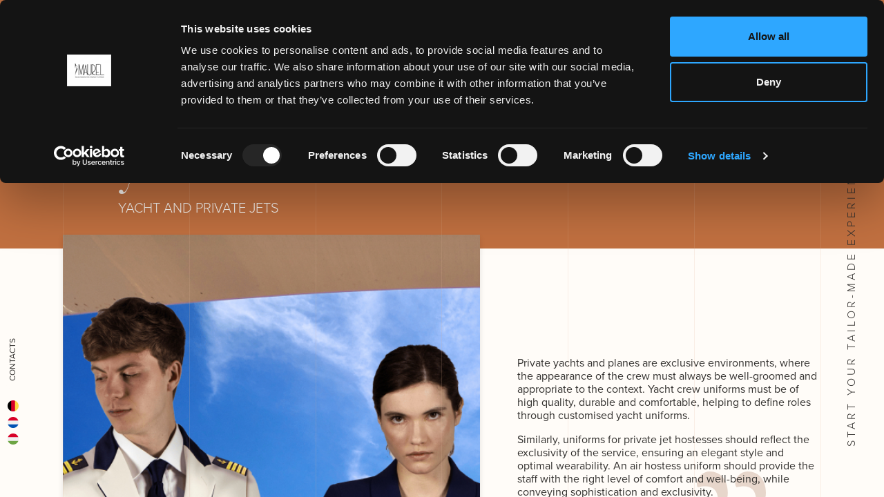

--- FILE ---
content_type: text/html; charset=UTF-8
request_url: https://www.maurel.com/en/hostess-jet-e-yacht/
body_size: 28340
content:
<!DOCTYPE html>
<html lang="en">
  <head>
    <meta charset="utf-8" />
          <!-- partials:meta -->
<title> Hostess and yacht crew uniforms - Maurel</title>
<meta name="description" content="Maurel makes stylish and fashionable luxury uniforms. Discover the line designed and made for yacht and private jet crew." />


<link rel="canonical" href="https://www.maurel.com/en/hostess-jet-e-yacht/" />

<link rel="alternate" hreflang="en" href="https://www.maurel.com/en/hostess-jet-e-yacht/" />
<link rel="alternate" hreflang="fr" href="https://www.maurel.com/fr/jet-prive-et-yacht/" />
<link rel="alternate" hreflang="de" href="https://www.maurel.com/de/privatjet-und-yacht-crew/" />
<link rel="alternate" hreflang="it" href="https://www.maurel.com/hostess-jet-e-yacht/" />


<meta property="og:locale" content="en_GB" />
<meta property="og:type" content="website">
<meta property="og:url" content="https://www.maurel.com/en/hostess-jet-e-yacht/">
<meta property="og:title" content=" Hostess and yacht crew uniforms - Maurel">
<meta property="og:description" content="Maurel makes stylish and fashionable luxury uniforms. Discover the line designed and made for yacht and private jet crew.">
<meta property="og:image" content="http://admin-wp.maurel.com/wp-content/uploads/2022/07/hostess-yacht-rid.jpg">

<!-- /partials:meta -->
              <script type="application/ld+json">
  {
  "@context":"https://schema.org",
  "@graph":[
    {
      "@type":"WebSite",
      "@id":"https://www.maurel.com/en/#website",
      "url":"https://www.maurel.com/en/",
      "name":"Maurel",
      "inLanguage":"en",
      "description":"Italian Fashion for Company Clothing"
    },
    {
      "@type":"WebPage",
      "@id":"https://www.maurel.com/en/hostess-jet-e-yacht/#webpage",
      "url":"https://www.maurel.com/en/hostess-jet-e-yacht/",
      "name":" Hostess and yacht crew uniforms - Maurel",
      "isPartOf":{
        "@id":"https://www.maurel.com/#website"
      },
      "inLanguage":"en",
      "description":"Maurel makes stylish and fashionable luxury uniforms. Discover the line designed and made for yacht and private jet crew."
       }
  ]
}
</script>
              <!-- partials:head -->

<!-- Google Tag Manager -->
<script>(function(w,d,s,l,i){w[l]=w[l]||[];w[l].push({'gtm.start':
            new Date().getTime(),event:'gtm.js'});var f=d.getElementsByTagName(s)[0],
        j=d.createElement(s),dl=l!='dataLayer'?'&l='+l:'';j.async=true;j.src=
        'https://www.googletagmanager.com/gtm.js?id='+i+dl;f.parentNode.insertBefore(j,f);
    })(window,document,'script','dataLayer','GTM-W9X8TK2');</script>
<!-- End Google Tag Manager -->

<meta http-equiv="x-ua-compatible" content="ie=edge" />
<meta name="viewport" content="width=device-width, initial-scale=1, shrink-to-fit=no">

<!-- Google search Control -->
<meta name="google-site-verification" content="r9s3jF499eT6bz8ykPexen7b8zB2kdt_3DvlwalikPw" />
<!-- End Google search Control -->

<!-- Bootstrap -->
<link rel="stylesheet" href="https://cdn.jsdelivr.net/npm/bootstrap@4.6.0/dist/css/bootstrap.min.css" integrity="sha384-B0vP5xmATw1+K9KRQjQERJvTumQW0nPEzvF6L/Z6nronJ3oUOFUFpCjEUQouq2+l" crossorigin="anonymous">
<link rel="shortcut icon" href="/assets/img/favicon.png">

<!-- Slick Slider -->
<link rel="stylesheet" href="https://cdnjs.cloudflare.com/ajax/libs/slick-carousel/1.8.1/slick.min.css" integrity="sha512-yHknP1/AwR+yx26cB1y0cjvQUMvEa2PFzt1c9LlS4pRQ5NOTZFWbhBig+X9G9eYW/8m0/4OXNx8pxJ6z57x0dw==" crossorigin="anonymous" referrerpolicy="no-referrer" />
<link rel="stylesheet" href="https://cdnjs.cloudflare.com/ajax/libs/slick-carousel/1.8.1/slick-theme.min.css" integrity="sha512-17EgCFERpgZKcm0j0fEq1YCJuyAWdz9KUtv1EjVuaOz8pDnh/0nZxmU6BBXwaaxqoi9PQXnRWqlcDB027hgv9A==" crossorigin="anonymous" referrerpolicy="no-referrer" />

<!-- FreightBig Pro & Proxima nova -->
<link rel="stylesheet" href="https://use.typekit.net/zai8oen.css">
<!-- Playfair display -->
<link rel="preconnect" href="https://fonts.googleapis.com">
<link rel="preconnect" href="https://fonts.gstatic.com" crossorigin>
<link href="https://fonts.googleapis.com/css2?family=Playfair+Display:ital@1&display=swap" rel="stylesheet">

<!-- Fancybox -->
<link rel="stylesheet" href="https://cdn.jsdelivr.net/npm/@fancyapps/ui@4.0/dist/fancybox.css"/>

<link rel="stylesheet" href="/assets/css/style.css">
<link rel="stylesheet" href="/assets/css/navbar.css">
<link rel="stylesheet" href="/assets/css/hero.css">
<!-- /partials:head -->
    
  <link rel="stylesheet" href="/assets/css/editor.css">
  <link rel="stylesheet" href="/assets/css/wp_post/editor.css">
  <link rel="stylesheet" href="/assets/css/wp_post/style.css">

              <meta property="og:locale" content="en_GB" />
<meta property="og:type" content="website">
<meta property="og:url" content="https://www.maurel.com/en/hostess-jet-e-yacht">
<meta property="og:title" content=" Hostess and yacht crew uniforms - Maurel">
<meta property="og:description" content="Maurel makes stylish and fashionable luxury uniforms. Discover the line designed and made for yacht and private jet crew.">
<meta property="og:image" content="http://admin-wp.maurel.com/wp-content/uploads/2022/07/hostess-yacht-rid.jpg">      </head>
  <body class="">

    
    <!-- Custom cursor -->
    <div class="cursor cursor--small"></div>
    <canvas class="cursor cursor--canvas" resize></canvas>
    <!-- Custom cursor end -->
    <nav class="navbar navbar-light ">
              <!-- partials:navbar -->
<a href="/en/" class="navbar-brand">
  <img src="/assets/img/logo-maurel-black.svg" class="dark-logo" alt="">
  <img src="/assets/img/logo-maurel-white.svg" class="white-logo" alt="">
</a>
<button class="navbar-toggler" type="button" data-toggle="collapse" data-target="#navbarContent" aria-controls="navbarContent" aria-expanded="false">
  <div class="navbar-toggler-img"></div>
  <div class="navbar-toggler-text">Menu</div>
</button>
<div class="collapse navbar-collapse" id="navbarContent">
  <div class="container-fluid justify-content-center">
    <div class="row w-100 imgContainerSection">
      <div class="col-md-3 offset-md-1 d-none d-md-flex flex-column align-items-start">
        <a href="https://moodboard.maurel.com/?lang=en" target="_blank" class="d-none d-lg-flex navbar-experience-button experience-button moodbardButton">
          Start living your tailor-made experience
          <span class="ml-4">
            <svg width="70" height="70" viewBox="0 0 70 70" fill="none" xmlns="http://www.w3.org/2000/svg">
              <path id="arrow" d="M22 34.5029C21.7239 34.5029 21.5 34.7268 21.5 35.0029C21.5 35.2791 21.7239 35.5029 22 35.5029L22 34.5029ZM46.3536 35.3565C46.5488 35.1612 46.5488 34.8446 46.3536 34.6494L43.1716 31.4674C42.9763 31.2721 42.6597 31.2721 42.4645 31.4674C42.2692 31.6627 42.2692 31.9792 42.4645 32.1745L45.2929 35.0029L42.4645 37.8314C42.2692 38.0266 42.2692 38.3432 42.4645 38.5385C42.6597 38.7337 42.9763 38.7337 43.1716 38.5385L46.3536 35.3565ZM22 35.5029L46 35.5029L46 34.5029L22 34.5029L22 35.5029Z" fill="#FFFCF8"/>
              <circle id="circle" cx="35" cy="35" r="34.75" stroke="#FFFCF8" stroke-width="0.5"/>
              <path class="text" d="M14 38.778C14.663 39.584 15.742 40.156 17.172 40.156C19.512 40.156 20.253 38.817 20.253 37.699C20.253 35.944 18.719 35.502 17.315 35.099C16.132 34.787 15.053 34.488 15.053 33.461C15.053 32.525 15.924 31.862 17.081 31.862C18.056 31.862 18.94 32.2 19.564 32.954L20.058 32.408C19.382 31.641 18.42 31.186 17.12 31.186C15.547 31.186 14.273 32.083 14.273 33.5C14.273 35.099 15.729 35.489 17.094 35.866C18.316 36.191 19.473 36.529 19.473 37.751C19.473 38.492 18.966 39.48 17.185 39.48C15.95 39.48 15.04 38.869 14.481 38.219L14 38.778Z" fill="#C17040"/>
              <path class="text" d="M26.2606 40V32.005H29.0946V31.329H22.6726V32.005H25.5066V40H26.2606Z" fill="#C17040"/>
              <path class="text" d="M38.1701 40L34.6211 31.329H33.6981L30.1491 40H30.9811L31.8521 37.868H36.4671L37.3381 40H38.1701ZM36.2331 37.192H32.0861L34.1532 32.057L36.2331 37.192Z" fill="#C17040"/>
              <path class="text" d="M46.7301 40L44.2211 36.36C45.5081 36.308 46.6261 35.437 46.6261 33.864C46.6261 32.278 45.4821 31.329 43.9871 31.329H40.7501V40H41.4911V36.412H43.4021L45.8331 40H46.7301ZM45.8461 33.864C45.8461 34.956 45.0661 35.736 43.9221 35.736H41.4911V32.005H43.9221C45.0661 32.005 45.8461 32.772 45.8461 33.864Z" fill="#C17040"/>
              <path class="text" d="M52.6059 40V32.005H55.4399V31.329H49.0179V32.005H51.8519V40H52.6059Z" fill="#C17040"/>
            </svg>
          </span>
        </a>
        <div class="imgContainer mt-auto">
          <div class="imgBox imgBox01" data-img="storia"></div>
          <div class="imgBox imgBox01" data-img="vision"></div>
        </div>
      </div>
      <div class="col-md-4">
        <ul class="navbar-nav">
          <li class="nav-item active">
            <a class="nav-link" href="/en/">Home</a>
          </li>
          <li class="nav-item">
            <a class="nav-link" href="/en/history/" data-bg="accent" id="storia" data-hover02="https://via.placeholder.com/900x600">History</a>
          </li>
          <li class="nav-item">
            <a class="nav-link" href="/en/vision/" data-bg="white" id="vision" data-hover02="https://via.placeholder.com/900x1200">Vision</a>
          </li>
          <li class="nav-item dropdown">
            <a class="nav-link dropdown-toggle" href="#" id="diviseDropdown" role="button" data-toggle="dropdown" aria-haspopup="true" aria-expanded="false">
              Uniforms
            </a>
            <div class="dropdown-menu" aria-labelledby="diviseDropdown">
              <div class="dropdown-inner">
                                  <a class="dropdown-item" href="/en/uniforms-for-hotel/">Uniform for Hotel</a>
                                  <a class="dropdown-item" href="/en/food-and-beverage-uniforms/">Food and Beverage Uniforms</a>
                                  <a class="dropdown-item" href="/en/spa/">Uniform for SPA</a>
                                  <a class="dropdown-item" href="/en/private-homes/">Uniforms for Private Homes</a>
                                  <a class="dropdown-item" href="/en/yacht-and-private-jets/">Uniforms for Yachts and private Jets</a>
                              </div>
            </div>
          </li>
          <li class="nav-item">
            <a class="nav-link" data-bg="accent" href="/en/projects/">Project</a>
          </li>
          <li class="nav-item">
            <a class="nav-link" href="/en/collections/">Collections</a>
          </li>
          <li class="nav-item">
            <a class="nav-link" data-bg="accent" href="/en/press/">Press</a>
          </li>
        </ul>
        <div class="text-center mt-lg-4 mt-3 mb-4">
          <a href="/en/contacts/" class="navbar-contact-link">
            Contacts
          </a>
        </div>
        <a data-fancybox="start-the-experience" data-fancybox-trigger="start-the-experience" data-src="#experience-dialog-content" class="fixedExperienceButtonMobile navbar-experience-button-xs d-block d-lg-none btn btn-white">
          Start living your tailor-made experience
        </a>

        <ul class="navbar-social">
          <li>
            <a class="nav-link" href="https://www.instagram.com/maurel_uniforms/" target="_blank" rel="nofollow">
              Instagram
            </a>
          </li>
          <li>
            <a class="nav-link" href="https://www.facebook.com/MaurelUniforms/" target="_blank" rel="nofollow">
              Facebook
            </a>
          </li>
          <li>
            <a class="nav-link" href="https://www.youtube.com/channel/UC6h3hkc2Q4vn1oiS3Xoi_jQ" target="_blank" rel="nofollow">
              Youtube
            </a>
          </li>
        </ul>
      </div>
      <div class="col-md-3 d-none d-md-flex align-items-center">
        <div class="imgContainer">
          <div class="imgBox imgBox02" data-img="storia"></div>
          <div class="imgBox imgBox02" data-img="vision"></div>
        </div>
      </div>
    </div>
  </div>
</div>
<div class="navbar-contact">
    <div class="navbar-lang d-flex mr-md-0 mr-0">
    <a class="mr-2 text-black" href="/hostess-jet-e-yacht/">
      <img src="/assets/img/icons/lang/it.png" width="16">
    </a>
    <a class="mr-2 text-black" href="/fr/jet-prive-et-yacht/">
      <img src="/assets/img/icons/lang/fr.png" width="16">
    </a>
    <a class="mr-2 text-black" href="/de/privatjet-und-yacht-crew/">
      <img src="/assets/img/icons/lang/de.png" width="16">
    </a>
  </div>
 <a href="/en/contacts/" class="navbar-contact-link d-none d-lg-block ml-2">
    Contacts
  </a>
</div>
<!-- /partials:navbar -->
          </nav>

    <div class="page-content">
      <section class="hero half-hero">
          <div class="grid-lines light-lines row no-gutters">
    <div class="col d-none d-md-block"></div>
    <div class="col d-none d-md-block"></div>
    <div class="col d-none d-md-block"></div>
    <div class="col"></div>
    <div class="col"></div>
    <div class="col"></div>
  </div>
  <div class="position-relative">
    <div class="grid-lines row no-gutters">
      <div class="col d-none d-md-block"></div>
      <div class="col d-none d-md-block"></div>
      <div class="col d-none d-md-block"></div>
      <div class="col"></div>
      <div class="col"></div>
      <div class="col"></div>
    </div>
    <div class="container">
      <div class="top-title">
        <a href="/en/yacht-and-private-jets/" class="small-cta text-white mt-3 mt-md-0 mb-4 mb-md-0">
          <div class="cross-icon back-icon"></div>
          <span>Back</span>
        </a>
        <h1 class="title text-white">
          Uniform for private jet hostess and yacht crew
        </h1>
        <div class="subtitle text-white">
                    YACHT AND PRIVATE JETS                   </div>
      </div>
      <div class="row mt-4">
        <div class="col-lg-7">
          <div class="hero-img mb-4 mb-lg-0">
                        <img src="https://admin-wp.maurel.com/wp-content/uploads/2022/07/Hostess-di-jet-privato-ed-equipaggio.jpg" alt="" class="img-fluid has-box-shadow">
                      </div>
        </div>
        <div class="col-lg-5">
          <div class="hero-desc">
            <div class="quote">
              <p class="font-size-18">

                <p><span style="font-weight: 400;">Private yachts and planes are exclusive environments, where the appearance of the crew must always be well-groomed and appropriate to the context.</span> <b>Yacht crew uniforms</b><span style="font-weight: 400;"> must be of high quality, durable and comfortable, helping to define roles through customised yacht uniforms.</span></p>
<p><span style="font-weight: 400;">Similarly, </span><b>uniforms for private jet hostesses</b><span style="font-weight: 400;"> should reflect the exclusivity of the service, ensuring an elegant style and optimal wearability. An air hostess uniform should provide the staff with the right level of </span><b>comfort and well-being</b><span style="font-weight: 400;">, while conveying sophistication and exclusivity.</span></p>


              </p>
            </div>
          </div>
        </div>
      </div>
    </div>
  </div>

      </section>

              <div class="fixed-experience-button-container-mobile d-block d-lg-none">
    <a data-fancybox="start-the-experience" data-fancybox-trigger="start-the-experience" data-src="#experience-dialog-content" id="fixedExperienceButtonMobile" class="fixedExperienceButtonMobile btn btn-white">
        Live the tailor-made experience
    </a>
</div>

<div id="experience-dialog-content" style="display:none;">
    <div class="text-center">
        <div class="title text-uppercase mb-4">
            Your tailor-made experience
        </div>
        <div class="">
            Launch the interactive test: in a few minutes you can create your own moodboard and start to imagine the style of your staff's new uniforms.
        </div>
        <a href="https://moodboard.maurel.com/?lang=en" target="_blank" class="btn btn-white moodbardButton">Start</a>
    </div>
</div>
      
              <div class="fixed-experience-button-container ">
    <a href="https://moodboard.maurel.com/?lang=en" target="_blank" id="fixedExperienceButton" class="fixed-experience-button d-none d-lg-block experience-button experience-button-black moodbardButton">
        Start your tailor-made <br class="d-block d-md-none">experience
        <span class="ml-0 ml-md-3 mt-3 mt-md-0">
          <svg width="70" height="70" viewBox="0 0 70 70" fill="none" xmlns="http://www.w3.org/2000/svg">
            <path id="arrow" d="M22 34.5029C21.7239 34.5029 21.5 34.7268 21.5 35.0029C21.5 35.2791 21.7239 35.5029 22 35.5029L22 34.5029ZM46.3536 35.3565C46.5488 35.1612 46.5488 34.8446 46.3536 34.6494L43.1716 31.4674C42.9763 31.2721 42.6597 31.2721 42.4645 31.4674C42.2692 31.6627 42.2692 31.9792 42.4645 32.1745L45.2929 35.0029L42.4645 37.8314C42.2692 38.0266 42.2692 38.3432 42.4645 38.5385C42.6597 38.7337 42.9763 38.7337 43.1716 38.5385L46.3536 35.3565ZM22 35.5029L46 35.5029L46 34.5029L22 34.5029L22 35.5029Z" fill="#32302E"/>
            <circle id="circle" cx="35" cy="35" r="34.75" stroke="var(--white)" stroke-width="0.5"/>
            <path class="text" d="M14 38.778C14.663 39.584 15.742 40.156 17.172 40.156C19.512 40.156 20.253 38.817 20.253 37.699C20.253 35.944 18.719 35.502 17.315 35.099C16.132 34.787 15.053 34.488 15.053 33.461C15.053 32.525 15.924 31.862 17.081 31.862C18.056 31.862 18.94 32.2 19.564 32.954L20.058 32.408C19.382 31.641 18.42 31.186 17.12 31.186C15.547 31.186 14.273 32.083 14.273 33.5C14.273 35.099 15.729 35.489 17.094 35.866C18.316 36.191 19.473 36.529 19.473 37.751C19.473 38.492 18.966 39.48 17.185 39.48C15.95 39.48 15.04 38.869 14.481 38.219L14 38.778Z" fill="#C17040"/>
            <path class="text" d="M26.2606 40V32.005H29.0946V31.329H22.6726V32.005H25.5066V40H26.2606Z" fill="#C17040"/>
            <path class="text" d="M38.1701 40L34.6211 31.329H33.6981L30.1491 40H30.9811L31.8521 37.868H36.4671L37.3381 40H38.1701ZM36.2331 37.192H32.0861L34.1532 32.057L36.2331 37.192Z" fill="#C17040"/>
            <path class="text" d="M46.7301 40L44.2211 36.36C45.5081 36.308 46.6261 35.437 46.6261 33.864C46.6261 32.278 45.4821 31.329 43.9871 31.329H40.7501V40H41.4911V36.412H43.4021L45.8331 40H46.7301ZM45.8461 33.864C45.8461 34.956 45.0661 35.736 43.9221 35.736H41.4911V32.005H43.9221C45.0661 32.005 45.8461 32.772 45.8461 33.864Z" fill="#C17040"/>
            <path class="text" d="M52.6059 40V32.005H55.4399V31.329H49.0179V32.005H51.8519V40H52.6059Z" fill="#C17040"/>
          </svg>
        </span>
    </a>
</div>
      
      <main class="">
        

  <section class="section-margin pb-0">
    <div class="grid-lines row no-gutters">
      <div class="col d-none d-md-block"></div>
      <div class="col d-none d-md-block"></div>
      <div class="col d-none d-md-block"></div>
      <div class="col"></div>
      <div class="col"></div>
      <div class="col"></div>
    </div>
    <div class="container">
      <div class="editor divise-editor post-content">
          <!-- wp:columns -->
<div class="wp-block-columns"><!-- wp:column -->
<div class="wp-block-column"><!-- wp:heading {"level":4} -->
<h4><strong><em>The tailored comfort of the Italian-style hostess skirt</em></strong></h4>
<!-- /wp:heading -->

<!-- wp:paragraph -->
<p>The main garment for a flight attendants' outfit is the <strong>hostess skirt</strong>, a garment that must be functional and convey a polished and refined image. It should also provide impeccable wearability, making it easy to move around the aircraft.The skirt can be alternated with a hostess uniform featuring trousers, a garment that enhances the <strong>elegance of the flight attendant's attire</strong>. This solution allows the uniform to reflect seasonability, using clothes suited to the current weather conditions without compromising on style and image.</p>
<!-- /wp:paragraph --></div>
<!-- /wp:column -->

<!-- wp:column -->
<div class="wp-block-column"><!-- wp:heading {"level":4} -->
<h4><strong><em>The Made in Italy skipper's uniform: excellence in elegance and practicality</em></strong></h4>
<!-- /wp:heading -->

<!-- wp:paragraph -->
<p>Customised boat clothing helps to distinguish roles, facilitating relations with the yacht's other operators and guests. The <strong>navigating officer</strong> is a crucial figure on sailing yachts and motorised yachts, and performs various tasks of great responsibility.</p>
<!-- /wp:paragraph -->

<!-- wp:paragraph -->
<p> A <strong>yacht skipper's uniform</strong> should guarantee the right level of authority, striking the perfect balance between comfort and elegance, as well as a style that is appropriate to the context. A Made in Italy skipper's uniform of high sartorial quality is the best solution for meeting these requirements, differentiating the skipper's outfit from the other yacht crew uniforms.</p>
<!-- /wp:paragraph --></div>
<!-- /wp:column --></div>
<!-- /wp:columns -->
      </div>
    </div>
  </section>


  <section class="contact-form section-margin">
  <div class="grid-lines row no-gutters">
    <div class="col d-none d-md-block"></div>
    <div class="col d-none d-md-block"></div>
    <div class="col d-none d-md-block"></div>
    <div class="col"></div>
    <div class="col"></div>
    <div class="col"></div>
  </div>
  <div class="container contact-form-section">
    <h3 class="mb-3 mb-lg-5">

      <span class="title">Contact us for</span> <br>
      <span class="title-serif text-accent font-size-62"><i>information</i></span>
    </h3>
    <div class="row">
      <div class="col-lg-4">
        <p>
          If you would like to get to know us better or learn more about our collections, please fill in the form with your details and your request: a member of our staff will contact you as soon as possible.
        </p>
      </div>
      <div class="col-lg-8">
        <form action="" class="primary-form" id="contact-form" data-lang="en">
          <div class="row">
            <div class="col-lg-6">
              <div class="form-group">
                <input type="text" class="form-control" id="contact[name]" name="name" placeholder="Name">
              </div>
            </div>
            <div class="col-lg-6">
              <div class="form-group">
                <input type="text" class="form-control" id="contact[surname]" name="surname" placeholder="Surname">
              </div>
            </div>
            <div class="col-lg-6">
              <div class="form-group">
                <input type="email" class="form-control" id="contact[email]" name="email" placeholder="Email *">
              </div>
            </div>
            <div class="col-lg-6">
              <div class="form-group">
                <input type="tel" class="form-control" id="contact[phone]" name="phone" placeholder="Phone">
              </div>
            </div>
            <div class="col-lg-12">
              <div class="form-group">
                <textarea class="form-control" id="contact[message]" placeholder="Message *" rows="5" name="message" required></textarea>
              </div>
            </div>
            <div class="col-lg-8">
              <div class="form-check">
                <input type="checkbox" class="form-check-input" id="contact[privacy]" required>
                <label class="form-check-label" for="contact[privacy]">I declare that I have read and accepted the privacy policy on the site. *</label>
              </div>
            </div>

            <input type="hidden" class="g-recaptcha-response-input" name="g-recaptcha-response">

            <div class="col-lg-4 text-lg-right">
              <button type="submit" class="btn btn-primary mt-3 mt-lg-0">Send</button>
            </div>
          </div>
        </form>
      </div>
    </div>
  </div>
  <div class="recaptcha-info">
    This site is protected by reCAPTCHA and applies the
    <a href="https://policies.google.com/privacy" target="_blank">Privacy Policy</a> and
    <a href="https://policies.google.com/terms" target="_blank">Google Terms of Service.</a>
  </div>
</section>

      </main>
              <section class="bg-black footer dark-section">
  <div class="grid-lines light-lines row no-gutters">
    <div class="col d-none d-md-block"></div>
    <div class="col d-none d-md-block"></div>
    <div class="col d-none d-md-block"></div>
    <div class="col"></div>
    <div class="col"></div>
    <div class="col"></div>
  </div>
  <div class="container">
    <div class="text-center">
      <div class="subtitle">
        Start living your
      </div>
      <div class="title text-uppercase">
        tailor-made  <br>experience
      </div>
      <a href="https://moodboard.maurel.com/?lang=en" target="_blank" class="d-none d-lg-inline-block btn btn-white mt-4 moodbardButton">Begin</a>
      <a data-fancybox="start-the-experience" data-fancybox-trigger="start-the-experience" data-src="#experience-dialog-content" class="d-inline-block d-lg-none btn btn-white mt-4">Comincia</a>
    </div>
    <div class="sitemap text-center">
      <p class="text-uppercase">
        Navigate the site
      </p>
      <ul>
        <li><a href="/en/history/">History</a></li>
        <li><a href="/en/vision/">Vision</a></li>
                <li><a href="/en/uniforms-for-hotel/">Uniform Hotel</a></li>
                <li><a href="/en/food-and-beverage-uniforms/">Uniform Catering</a></li>
                <li><a href="/en/spa/">Uniform SPA</a></li>
                <li><a href="/en/private-homes/">Uniform Private Homes</a></li>
                <li><a href="/en/yacht-and-private-jets/">Uniform Yacht and Private Jets</a></li>
                <li><a href="/en/projects/">Project</a></li>
        <li><a href="/en/collections/">Collection</a></li>
        <li><a href="/en/press/">Press</a></li>
        <li><a href="/en/contacts/">Contacts</a></li>
      </ul>
    </div>
    <div class="copyright text-center">
      Copyright © Maurel S.r.l, Via del Commercio, 4 27038 Robbio(PV). VAT 02036710180. Company Code J6URRTW |
      <a href="/en/privacy-policy">Privacy Policy</a> and <a href="/en/cookie-policy">Cookie Policy</a>
    </div>
  </div>
</section>
          </div>

          <script src="https://code.jquery.com/jquery-3.5.1.min.js" integrity="sha256-9/aliU8dGd2tb6OSsuzixeV4y/faTqgFtohetphbbj0=" crossorigin="anonymous"></script>
<script src="https://cdn.jsdelivr.net/npm/bootstrap@4.6.0/dist/js/bootstrap.bundle.min.js" integrity="sha384-Piv4xVNRyMGpqkS2by6br4gNJ7DXjqk09RmUpJ8jgGtD7zP9yug3goQfGII0yAns" crossorigin="anonymous"></script>
<script src="https://www.google.com/recaptcha/api.js?render=6LfiUJMqAAAAAAJS5a6wUqIvxhzGt3BOlLqqDfnl"></script>
<script src="https://cdn.jsdelivr.net/npm/sweetalert2@10"></script>
<script src="https://cdnjs.cloudflare.com/ajax/libs/slick-carousel/1.8.1/slick.min.js" integrity="sha512-XtmMtDEcNz2j7ekrtHvOVR4iwwaD6o/FUJe6+Zq+HgcCsk3kj4uSQQR8weQ2QVj1o0Pk6PwYLohm206ZzNfubg==" crossorigin="anonymous" referrerpolicy="no-referrer"></script>
<!-- Animations -->
<script src="https://cdnjs.cloudflare.com/ajax/libs/gsap/3.7.1/gsap.min.js"></script>
<script src="https://cdnjs.cloudflare.com/ajax/libs/gsap/3.7.1/ScrollTrigger.min.js"></script>
<script type="text/javascript" src="/assets/js/TweenMax.min.js"></script>
<script type="text/javascript" src="/assets/js/ScrollMagic.js"></script>
<script type="text/javascript" src="/assets/js/plugins/animation.gsap.js"></script>

<!-- Social share -->
<script type='text/javascript' src='https://platform-api.sharethis.com/js/sharethis.js#property=60210eed502e4d0011f5f293&product=sop' async='async'></script>

<!-- Fancybox -->
<script src="https://cdn.jsdelivr.net/npm/@fancyapps/ui@4.0/dist/fancybox.umd.js"></script>
<script>
  Fancybox.bind("[data-fancybox='start-the-experience']", {
    mainClass: 'fancybox__container-experience'
  });
</script>

<script type="text/javascript" src='/assets/js/smooth-scrollbar.js'></script>
<script type="text/javascript" src="/assets/js/form.js"></script>
<script type="text/javascript" src="/assets/js/tracking.js"></script>
<script type="text/javascript" src='/assets/js/scripts.js'></script>
<script type='text/javascript' src='https://platform-api.sharethis.com/js/sharethis.js#property=60210eed502e4d0011f5f293&product=sop' async='async'></script>
      </body>
</html>


--- FILE ---
content_type: text/html; charset=utf-8
request_url: https://www.google.com/recaptcha/api2/anchor?ar=1&k=6LfiUJMqAAAAAAJS5a6wUqIvxhzGt3BOlLqqDfnl&co=aHR0cHM6Ly93d3cubWF1cmVsLmNvbTo0NDM.&hl=en&v=N67nZn4AqZkNcbeMu4prBgzg&size=invisible&anchor-ms=20000&execute-ms=30000&cb=dqrcd4wdxxqz
body_size: 48765
content:
<!DOCTYPE HTML><html dir="ltr" lang="en"><head><meta http-equiv="Content-Type" content="text/html; charset=UTF-8">
<meta http-equiv="X-UA-Compatible" content="IE=edge">
<title>reCAPTCHA</title>
<style type="text/css">
/* cyrillic-ext */
@font-face {
  font-family: 'Roboto';
  font-style: normal;
  font-weight: 400;
  font-stretch: 100%;
  src: url(//fonts.gstatic.com/s/roboto/v48/KFO7CnqEu92Fr1ME7kSn66aGLdTylUAMa3GUBHMdazTgWw.woff2) format('woff2');
  unicode-range: U+0460-052F, U+1C80-1C8A, U+20B4, U+2DE0-2DFF, U+A640-A69F, U+FE2E-FE2F;
}
/* cyrillic */
@font-face {
  font-family: 'Roboto';
  font-style: normal;
  font-weight: 400;
  font-stretch: 100%;
  src: url(//fonts.gstatic.com/s/roboto/v48/KFO7CnqEu92Fr1ME7kSn66aGLdTylUAMa3iUBHMdazTgWw.woff2) format('woff2');
  unicode-range: U+0301, U+0400-045F, U+0490-0491, U+04B0-04B1, U+2116;
}
/* greek-ext */
@font-face {
  font-family: 'Roboto';
  font-style: normal;
  font-weight: 400;
  font-stretch: 100%;
  src: url(//fonts.gstatic.com/s/roboto/v48/KFO7CnqEu92Fr1ME7kSn66aGLdTylUAMa3CUBHMdazTgWw.woff2) format('woff2');
  unicode-range: U+1F00-1FFF;
}
/* greek */
@font-face {
  font-family: 'Roboto';
  font-style: normal;
  font-weight: 400;
  font-stretch: 100%;
  src: url(//fonts.gstatic.com/s/roboto/v48/KFO7CnqEu92Fr1ME7kSn66aGLdTylUAMa3-UBHMdazTgWw.woff2) format('woff2');
  unicode-range: U+0370-0377, U+037A-037F, U+0384-038A, U+038C, U+038E-03A1, U+03A3-03FF;
}
/* math */
@font-face {
  font-family: 'Roboto';
  font-style: normal;
  font-weight: 400;
  font-stretch: 100%;
  src: url(//fonts.gstatic.com/s/roboto/v48/KFO7CnqEu92Fr1ME7kSn66aGLdTylUAMawCUBHMdazTgWw.woff2) format('woff2');
  unicode-range: U+0302-0303, U+0305, U+0307-0308, U+0310, U+0312, U+0315, U+031A, U+0326-0327, U+032C, U+032F-0330, U+0332-0333, U+0338, U+033A, U+0346, U+034D, U+0391-03A1, U+03A3-03A9, U+03B1-03C9, U+03D1, U+03D5-03D6, U+03F0-03F1, U+03F4-03F5, U+2016-2017, U+2034-2038, U+203C, U+2040, U+2043, U+2047, U+2050, U+2057, U+205F, U+2070-2071, U+2074-208E, U+2090-209C, U+20D0-20DC, U+20E1, U+20E5-20EF, U+2100-2112, U+2114-2115, U+2117-2121, U+2123-214F, U+2190, U+2192, U+2194-21AE, U+21B0-21E5, U+21F1-21F2, U+21F4-2211, U+2213-2214, U+2216-22FF, U+2308-230B, U+2310, U+2319, U+231C-2321, U+2336-237A, U+237C, U+2395, U+239B-23B7, U+23D0, U+23DC-23E1, U+2474-2475, U+25AF, U+25B3, U+25B7, U+25BD, U+25C1, U+25CA, U+25CC, U+25FB, U+266D-266F, U+27C0-27FF, U+2900-2AFF, U+2B0E-2B11, U+2B30-2B4C, U+2BFE, U+3030, U+FF5B, U+FF5D, U+1D400-1D7FF, U+1EE00-1EEFF;
}
/* symbols */
@font-face {
  font-family: 'Roboto';
  font-style: normal;
  font-weight: 400;
  font-stretch: 100%;
  src: url(//fonts.gstatic.com/s/roboto/v48/KFO7CnqEu92Fr1ME7kSn66aGLdTylUAMaxKUBHMdazTgWw.woff2) format('woff2');
  unicode-range: U+0001-000C, U+000E-001F, U+007F-009F, U+20DD-20E0, U+20E2-20E4, U+2150-218F, U+2190, U+2192, U+2194-2199, U+21AF, U+21E6-21F0, U+21F3, U+2218-2219, U+2299, U+22C4-22C6, U+2300-243F, U+2440-244A, U+2460-24FF, U+25A0-27BF, U+2800-28FF, U+2921-2922, U+2981, U+29BF, U+29EB, U+2B00-2BFF, U+4DC0-4DFF, U+FFF9-FFFB, U+10140-1018E, U+10190-1019C, U+101A0, U+101D0-101FD, U+102E0-102FB, U+10E60-10E7E, U+1D2C0-1D2D3, U+1D2E0-1D37F, U+1F000-1F0FF, U+1F100-1F1AD, U+1F1E6-1F1FF, U+1F30D-1F30F, U+1F315, U+1F31C, U+1F31E, U+1F320-1F32C, U+1F336, U+1F378, U+1F37D, U+1F382, U+1F393-1F39F, U+1F3A7-1F3A8, U+1F3AC-1F3AF, U+1F3C2, U+1F3C4-1F3C6, U+1F3CA-1F3CE, U+1F3D4-1F3E0, U+1F3ED, U+1F3F1-1F3F3, U+1F3F5-1F3F7, U+1F408, U+1F415, U+1F41F, U+1F426, U+1F43F, U+1F441-1F442, U+1F444, U+1F446-1F449, U+1F44C-1F44E, U+1F453, U+1F46A, U+1F47D, U+1F4A3, U+1F4B0, U+1F4B3, U+1F4B9, U+1F4BB, U+1F4BF, U+1F4C8-1F4CB, U+1F4D6, U+1F4DA, U+1F4DF, U+1F4E3-1F4E6, U+1F4EA-1F4ED, U+1F4F7, U+1F4F9-1F4FB, U+1F4FD-1F4FE, U+1F503, U+1F507-1F50B, U+1F50D, U+1F512-1F513, U+1F53E-1F54A, U+1F54F-1F5FA, U+1F610, U+1F650-1F67F, U+1F687, U+1F68D, U+1F691, U+1F694, U+1F698, U+1F6AD, U+1F6B2, U+1F6B9-1F6BA, U+1F6BC, U+1F6C6-1F6CF, U+1F6D3-1F6D7, U+1F6E0-1F6EA, U+1F6F0-1F6F3, U+1F6F7-1F6FC, U+1F700-1F7FF, U+1F800-1F80B, U+1F810-1F847, U+1F850-1F859, U+1F860-1F887, U+1F890-1F8AD, U+1F8B0-1F8BB, U+1F8C0-1F8C1, U+1F900-1F90B, U+1F93B, U+1F946, U+1F984, U+1F996, U+1F9E9, U+1FA00-1FA6F, U+1FA70-1FA7C, U+1FA80-1FA89, U+1FA8F-1FAC6, U+1FACE-1FADC, U+1FADF-1FAE9, U+1FAF0-1FAF8, U+1FB00-1FBFF;
}
/* vietnamese */
@font-face {
  font-family: 'Roboto';
  font-style: normal;
  font-weight: 400;
  font-stretch: 100%;
  src: url(//fonts.gstatic.com/s/roboto/v48/KFO7CnqEu92Fr1ME7kSn66aGLdTylUAMa3OUBHMdazTgWw.woff2) format('woff2');
  unicode-range: U+0102-0103, U+0110-0111, U+0128-0129, U+0168-0169, U+01A0-01A1, U+01AF-01B0, U+0300-0301, U+0303-0304, U+0308-0309, U+0323, U+0329, U+1EA0-1EF9, U+20AB;
}
/* latin-ext */
@font-face {
  font-family: 'Roboto';
  font-style: normal;
  font-weight: 400;
  font-stretch: 100%;
  src: url(//fonts.gstatic.com/s/roboto/v48/KFO7CnqEu92Fr1ME7kSn66aGLdTylUAMa3KUBHMdazTgWw.woff2) format('woff2');
  unicode-range: U+0100-02BA, U+02BD-02C5, U+02C7-02CC, U+02CE-02D7, U+02DD-02FF, U+0304, U+0308, U+0329, U+1D00-1DBF, U+1E00-1E9F, U+1EF2-1EFF, U+2020, U+20A0-20AB, U+20AD-20C0, U+2113, U+2C60-2C7F, U+A720-A7FF;
}
/* latin */
@font-face {
  font-family: 'Roboto';
  font-style: normal;
  font-weight: 400;
  font-stretch: 100%;
  src: url(//fonts.gstatic.com/s/roboto/v48/KFO7CnqEu92Fr1ME7kSn66aGLdTylUAMa3yUBHMdazQ.woff2) format('woff2');
  unicode-range: U+0000-00FF, U+0131, U+0152-0153, U+02BB-02BC, U+02C6, U+02DA, U+02DC, U+0304, U+0308, U+0329, U+2000-206F, U+20AC, U+2122, U+2191, U+2193, U+2212, U+2215, U+FEFF, U+FFFD;
}
/* cyrillic-ext */
@font-face {
  font-family: 'Roboto';
  font-style: normal;
  font-weight: 500;
  font-stretch: 100%;
  src: url(//fonts.gstatic.com/s/roboto/v48/KFO7CnqEu92Fr1ME7kSn66aGLdTylUAMa3GUBHMdazTgWw.woff2) format('woff2');
  unicode-range: U+0460-052F, U+1C80-1C8A, U+20B4, U+2DE0-2DFF, U+A640-A69F, U+FE2E-FE2F;
}
/* cyrillic */
@font-face {
  font-family: 'Roboto';
  font-style: normal;
  font-weight: 500;
  font-stretch: 100%;
  src: url(//fonts.gstatic.com/s/roboto/v48/KFO7CnqEu92Fr1ME7kSn66aGLdTylUAMa3iUBHMdazTgWw.woff2) format('woff2');
  unicode-range: U+0301, U+0400-045F, U+0490-0491, U+04B0-04B1, U+2116;
}
/* greek-ext */
@font-face {
  font-family: 'Roboto';
  font-style: normal;
  font-weight: 500;
  font-stretch: 100%;
  src: url(//fonts.gstatic.com/s/roboto/v48/KFO7CnqEu92Fr1ME7kSn66aGLdTylUAMa3CUBHMdazTgWw.woff2) format('woff2');
  unicode-range: U+1F00-1FFF;
}
/* greek */
@font-face {
  font-family: 'Roboto';
  font-style: normal;
  font-weight: 500;
  font-stretch: 100%;
  src: url(//fonts.gstatic.com/s/roboto/v48/KFO7CnqEu92Fr1ME7kSn66aGLdTylUAMa3-UBHMdazTgWw.woff2) format('woff2');
  unicode-range: U+0370-0377, U+037A-037F, U+0384-038A, U+038C, U+038E-03A1, U+03A3-03FF;
}
/* math */
@font-face {
  font-family: 'Roboto';
  font-style: normal;
  font-weight: 500;
  font-stretch: 100%;
  src: url(//fonts.gstatic.com/s/roboto/v48/KFO7CnqEu92Fr1ME7kSn66aGLdTylUAMawCUBHMdazTgWw.woff2) format('woff2');
  unicode-range: U+0302-0303, U+0305, U+0307-0308, U+0310, U+0312, U+0315, U+031A, U+0326-0327, U+032C, U+032F-0330, U+0332-0333, U+0338, U+033A, U+0346, U+034D, U+0391-03A1, U+03A3-03A9, U+03B1-03C9, U+03D1, U+03D5-03D6, U+03F0-03F1, U+03F4-03F5, U+2016-2017, U+2034-2038, U+203C, U+2040, U+2043, U+2047, U+2050, U+2057, U+205F, U+2070-2071, U+2074-208E, U+2090-209C, U+20D0-20DC, U+20E1, U+20E5-20EF, U+2100-2112, U+2114-2115, U+2117-2121, U+2123-214F, U+2190, U+2192, U+2194-21AE, U+21B0-21E5, U+21F1-21F2, U+21F4-2211, U+2213-2214, U+2216-22FF, U+2308-230B, U+2310, U+2319, U+231C-2321, U+2336-237A, U+237C, U+2395, U+239B-23B7, U+23D0, U+23DC-23E1, U+2474-2475, U+25AF, U+25B3, U+25B7, U+25BD, U+25C1, U+25CA, U+25CC, U+25FB, U+266D-266F, U+27C0-27FF, U+2900-2AFF, U+2B0E-2B11, U+2B30-2B4C, U+2BFE, U+3030, U+FF5B, U+FF5D, U+1D400-1D7FF, U+1EE00-1EEFF;
}
/* symbols */
@font-face {
  font-family: 'Roboto';
  font-style: normal;
  font-weight: 500;
  font-stretch: 100%;
  src: url(//fonts.gstatic.com/s/roboto/v48/KFO7CnqEu92Fr1ME7kSn66aGLdTylUAMaxKUBHMdazTgWw.woff2) format('woff2');
  unicode-range: U+0001-000C, U+000E-001F, U+007F-009F, U+20DD-20E0, U+20E2-20E4, U+2150-218F, U+2190, U+2192, U+2194-2199, U+21AF, U+21E6-21F0, U+21F3, U+2218-2219, U+2299, U+22C4-22C6, U+2300-243F, U+2440-244A, U+2460-24FF, U+25A0-27BF, U+2800-28FF, U+2921-2922, U+2981, U+29BF, U+29EB, U+2B00-2BFF, U+4DC0-4DFF, U+FFF9-FFFB, U+10140-1018E, U+10190-1019C, U+101A0, U+101D0-101FD, U+102E0-102FB, U+10E60-10E7E, U+1D2C0-1D2D3, U+1D2E0-1D37F, U+1F000-1F0FF, U+1F100-1F1AD, U+1F1E6-1F1FF, U+1F30D-1F30F, U+1F315, U+1F31C, U+1F31E, U+1F320-1F32C, U+1F336, U+1F378, U+1F37D, U+1F382, U+1F393-1F39F, U+1F3A7-1F3A8, U+1F3AC-1F3AF, U+1F3C2, U+1F3C4-1F3C6, U+1F3CA-1F3CE, U+1F3D4-1F3E0, U+1F3ED, U+1F3F1-1F3F3, U+1F3F5-1F3F7, U+1F408, U+1F415, U+1F41F, U+1F426, U+1F43F, U+1F441-1F442, U+1F444, U+1F446-1F449, U+1F44C-1F44E, U+1F453, U+1F46A, U+1F47D, U+1F4A3, U+1F4B0, U+1F4B3, U+1F4B9, U+1F4BB, U+1F4BF, U+1F4C8-1F4CB, U+1F4D6, U+1F4DA, U+1F4DF, U+1F4E3-1F4E6, U+1F4EA-1F4ED, U+1F4F7, U+1F4F9-1F4FB, U+1F4FD-1F4FE, U+1F503, U+1F507-1F50B, U+1F50D, U+1F512-1F513, U+1F53E-1F54A, U+1F54F-1F5FA, U+1F610, U+1F650-1F67F, U+1F687, U+1F68D, U+1F691, U+1F694, U+1F698, U+1F6AD, U+1F6B2, U+1F6B9-1F6BA, U+1F6BC, U+1F6C6-1F6CF, U+1F6D3-1F6D7, U+1F6E0-1F6EA, U+1F6F0-1F6F3, U+1F6F7-1F6FC, U+1F700-1F7FF, U+1F800-1F80B, U+1F810-1F847, U+1F850-1F859, U+1F860-1F887, U+1F890-1F8AD, U+1F8B0-1F8BB, U+1F8C0-1F8C1, U+1F900-1F90B, U+1F93B, U+1F946, U+1F984, U+1F996, U+1F9E9, U+1FA00-1FA6F, U+1FA70-1FA7C, U+1FA80-1FA89, U+1FA8F-1FAC6, U+1FACE-1FADC, U+1FADF-1FAE9, U+1FAF0-1FAF8, U+1FB00-1FBFF;
}
/* vietnamese */
@font-face {
  font-family: 'Roboto';
  font-style: normal;
  font-weight: 500;
  font-stretch: 100%;
  src: url(//fonts.gstatic.com/s/roboto/v48/KFO7CnqEu92Fr1ME7kSn66aGLdTylUAMa3OUBHMdazTgWw.woff2) format('woff2');
  unicode-range: U+0102-0103, U+0110-0111, U+0128-0129, U+0168-0169, U+01A0-01A1, U+01AF-01B0, U+0300-0301, U+0303-0304, U+0308-0309, U+0323, U+0329, U+1EA0-1EF9, U+20AB;
}
/* latin-ext */
@font-face {
  font-family: 'Roboto';
  font-style: normal;
  font-weight: 500;
  font-stretch: 100%;
  src: url(//fonts.gstatic.com/s/roboto/v48/KFO7CnqEu92Fr1ME7kSn66aGLdTylUAMa3KUBHMdazTgWw.woff2) format('woff2');
  unicode-range: U+0100-02BA, U+02BD-02C5, U+02C7-02CC, U+02CE-02D7, U+02DD-02FF, U+0304, U+0308, U+0329, U+1D00-1DBF, U+1E00-1E9F, U+1EF2-1EFF, U+2020, U+20A0-20AB, U+20AD-20C0, U+2113, U+2C60-2C7F, U+A720-A7FF;
}
/* latin */
@font-face {
  font-family: 'Roboto';
  font-style: normal;
  font-weight: 500;
  font-stretch: 100%;
  src: url(//fonts.gstatic.com/s/roboto/v48/KFO7CnqEu92Fr1ME7kSn66aGLdTylUAMa3yUBHMdazQ.woff2) format('woff2');
  unicode-range: U+0000-00FF, U+0131, U+0152-0153, U+02BB-02BC, U+02C6, U+02DA, U+02DC, U+0304, U+0308, U+0329, U+2000-206F, U+20AC, U+2122, U+2191, U+2193, U+2212, U+2215, U+FEFF, U+FFFD;
}
/* cyrillic-ext */
@font-face {
  font-family: 'Roboto';
  font-style: normal;
  font-weight: 900;
  font-stretch: 100%;
  src: url(//fonts.gstatic.com/s/roboto/v48/KFO7CnqEu92Fr1ME7kSn66aGLdTylUAMa3GUBHMdazTgWw.woff2) format('woff2');
  unicode-range: U+0460-052F, U+1C80-1C8A, U+20B4, U+2DE0-2DFF, U+A640-A69F, U+FE2E-FE2F;
}
/* cyrillic */
@font-face {
  font-family: 'Roboto';
  font-style: normal;
  font-weight: 900;
  font-stretch: 100%;
  src: url(//fonts.gstatic.com/s/roboto/v48/KFO7CnqEu92Fr1ME7kSn66aGLdTylUAMa3iUBHMdazTgWw.woff2) format('woff2');
  unicode-range: U+0301, U+0400-045F, U+0490-0491, U+04B0-04B1, U+2116;
}
/* greek-ext */
@font-face {
  font-family: 'Roboto';
  font-style: normal;
  font-weight: 900;
  font-stretch: 100%;
  src: url(//fonts.gstatic.com/s/roboto/v48/KFO7CnqEu92Fr1ME7kSn66aGLdTylUAMa3CUBHMdazTgWw.woff2) format('woff2');
  unicode-range: U+1F00-1FFF;
}
/* greek */
@font-face {
  font-family: 'Roboto';
  font-style: normal;
  font-weight: 900;
  font-stretch: 100%;
  src: url(//fonts.gstatic.com/s/roboto/v48/KFO7CnqEu92Fr1ME7kSn66aGLdTylUAMa3-UBHMdazTgWw.woff2) format('woff2');
  unicode-range: U+0370-0377, U+037A-037F, U+0384-038A, U+038C, U+038E-03A1, U+03A3-03FF;
}
/* math */
@font-face {
  font-family: 'Roboto';
  font-style: normal;
  font-weight: 900;
  font-stretch: 100%;
  src: url(//fonts.gstatic.com/s/roboto/v48/KFO7CnqEu92Fr1ME7kSn66aGLdTylUAMawCUBHMdazTgWw.woff2) format('woff2');
  unicode-range: U+0302-0303, U+0305, U+0307-0308, U+0310, U+0312, U+0315, U+031A, U+0326-0327, U+032C, U+032F-0330, U+0332-0333, U+0338, U+033A, U+0346, U+034D, U+0391-03A1, U+03A3-03A9, U+03B1-03C9, U+03D1, U+03D5-03D6, U+03F0-03F1, U+03F4-03F5, U+2016-2017, U+2034-2038, U+203C, U+2040, U+2043, U+2047, U+2050, U+2057, U+205F, U+2070-2071, U+2074-208E, U+2090-209C, U+20D0-20DC, U+20E1, U+20E5-20EF, U+2100-2112, U+2114-2115, U+2117-2121, U+2123-214F, U+2190, U+2192, U+2194-21AE, U+21B0-21E5, U+21F1-21F2, U+21F4-2211, U+2213-2214, U+2216-22FF, U+2308-230B, U+2310, U+2319, U+231C-2321, U+2336-237A, U+237C, U+2395, U+239B-23B7, U+23D0, U+23DC-23E1, U+2474-2475, U+25AF, U+25B3, U+25B7, U+25BD, U+25C1, U+25CA, U+25CC, U+25FB, U+266D-266F, U+27C0-27FF, U+2900-2AFF, U+2B0E-2B11, U+2B30-2B4C, U+2BFE, U+3030, U+FF5B, U+FF5D, U+1D400-1D7FF, U+1EE00-1EEFF;
}
/* symbols */
@font-face {
  font-family: 'Roboto';
  font-style: normal;
  font-weight: 900;
  font-stretch: 100%;
  src: url(//fonts.gstatic.com/s/roboto/v48/KFO7CnqEu92Fr1ME7kSn66aGLdTylUAMaxKUBHMdazTgWw.woff2) format('woff2');
  unicode-range: U+0001-000C, U+000E-001F, U+007F-009F, U+20DD-20E0, U+20E2-20E4, U+2150-218F, U+2190, U+2192, U+2194-2199, U+21AF, U+21E6-21F0, U+21F3, U+2218-2219, U+2299, U+22C4-22C6, U+2300-243F, U+2440-244A, U+2460-24FF, U+25A0-27BF, U+2800-28FF, U+2921-2922, U+2981, U+29BF, U+29EB, U+2B00-2BFF, U+4DC0-4DFF, U+FFF9-FFFB, U+10140-1018E, U+10190-1019C, U+101A0, U+101D0-101FD, U+102E0-102FB, U+10E60-10E7E, U+1D2C0-1D2D3, U+1D2E0-1D37F, U+1F000-1F0FF, U+1F100-1F1AD, U+1F1E6-1F1FF, U+1F30D-1F30F, U+1F315, U+1F31C, U+1F31E, U+1F320-1F32C, U+1F336, U+1F378, U+1F37D, U+1F382, U+1F393-1F39F, U+1F3A7-1F3A8, U+1F3AC-1F3AF, U+1F3C2, U+1F3C4-1F3C6, U+1F3CA-1F3CE, U+1F3D4-1F3E0, U+1F3ED, U+1F3F1-1F3F3, U+1F3F5-1F3F7, U+1F408, U+1F415, U+1F41F, U+1F426, U+1F43F, U+1F441-1F442, U+1F444, U+1F446-1F449, U+1F44C-1F44E, U+1F453, U+1F46A, U+1F47D, U+1F4A3, U+1F4B0, U+1F4B3, U+1F4B9, U+1F4BB, U+1F4BF, U+1F4C8-1F4CB, U+1F4D6, U+1F4DA, U+1F4DF, U+1F4E3-1F4E6, U+1F4EA-1F4ED, U+1F4F7, U+1F4F9-1F4FB, U+1F4FD-1F4FE, U+1F503, U+1F507-1F50B, U+1F50D, U+1F512-1F513, U+1F53E-1F54A, U+1F54F-1F5FA, U+1F610, U+1F650-1F67F, U+1F687, U+1F68D, U+1F691, U+1F694, U+1F698, U+1F6AD, U+1F6B2, U+1F6B9-1F6BA, U+1F6BC, U+1F6C6-1F6CF, U+1F6D3-1F6D7, U+1F6E0-1F6EA, U+1F6F0-1F6F3, U+1F6F7-1F6FC, U+1F700-1F7FF, U+1F800-1F80B, U+1F810-1F847, U+1F850-1F859, U+1F860-1F887, U+1F890-1F8AD, U+1F8B0-1F8BB, U+1F8C0-1F8C1, U+1F900-1F90B, U+1F93B, U+1F946, U+1F984, U+1F996, U+1F9E9, U+1FA00-1FA6F, U+1FA70-1FA7C, U+1FA80-1FA89, U+1FA8F-1FAC6, U+1FACE-1FADC, U+1FADF-1FAE9, U+1FAF0-1FAF8, U+1FB00-1FBFF;
}
/* vietnamese */
@font-face {
  font-family: 'Roboto';
  font-style: normal;
  font-weight: 900;
  font-stretch: 100%;
  src: url(//fonts.gstatic.com/s/roboto/v48/KFO7CnqEu92Fr1ME7kSn66aGLdTylUAMa3OUBHMdazTgWw.woff2) format('woff2');
  unicode-range: U+0102-0103, U+0110-0111, U+0128-0129, U+0168-0169, U+01A0-01A1, U+01AF-01B0, U+0300-0301, U+0303-0304, U+0308-0309, U+0323, U+0329, U+1EA0-1EF9, U+20AB;
}
/* latin-ext */
@font-face {
  font-family: 'Roboto';
  font-style: normal;
  font-weight: 900;
  font-stretch: 100%;
  src: url(//fonts.gstatic.com/s/roboto/v48/KFO7CnqEu92Fr1ME7kSn66aGLdTylUAMa3KUBHMdazTgWw.woff2) format('woff2');
  unicode-range: U+0100-02BA, U+02BD-02C5, U+02C7-02CC, U+02CE-02D7, U+02DD-02FF, U+0304, U+0308, U+0329, U+1D00-1DBF, U+1E00-1E9F, U+1EF2-1EFF, U+2020, U+20A0-20AB, U+20AD-20C0, U+2113, U+2C60-2C7F, U+A720-A7FF;
}
/* latin */
@font-face {
  font-family: 'Roboto';
  font-style: normal;
  font-weight: 900;
  font-stretch: 100%;
  src: url(//fonts.gstatic.com/s/roboto/v48/KFO7CnqEu92Fr1ME7kSn66aGLdTylUAMa3yUBHMdazQ.woff2) format('woff2');
  unicode-range: U+0000-00FF, U+0131, U+0152-0153, U+02BB-02BC, U+02C6, U+02DA, U+02DC, U+0304, U+0308, U+0329, U+2000-206F, U+20AC, U+2122, U+2191, U+2193, U+2212, U+2215, U+FEFF, U+FFFD;
}

</style>
<link rel="stylesheet" type="text/css" href="https://www.gstatic.com/recaptcha/releases/N67nZn4AqZkNcbeMu4prBgzg/styles__ltr.css">
<script nonce="4SAaMek9mhohUqSKK1zntA" type="text/javascript">window['__recaptcha_api'] = 'https://www.google.com/recaptcha/api2/';</script>
<script type="text/javascript" src="https://www.gstatic.com/recaptcha/releases/N67nZn4AqZkNcbeMu4prBgzg/recaptcha__en.js" nonce="4SAaMek9mhohUqSKK1zntA">
      
    </script></head>
<body><div id="rc-anchor-alert" class="rc-anchor-alert"></div>
<input type="hidden" id="recaptcha-token" value="[base64]">
<script type="text/javascript" nonce="4SAaMek9mhohUqSKK1zntA">
      recaptcha.anchor.Main.init("[\x22ainput\x22,[\x22bgdata\x22,\x22\x22,\[base64]/[base64]/[base64]/bmV3IHJbeF0oY1swXSk6RT09Mj9uZXcgclt4XShjWzBdLGNbMV0pOkU9PTM/bmV3IHJbeF0oY1swXSxjWzFdLGNbMl0pOkU9PTQ/[base64]/[base64]/[base64]/[base64]/[base64]/[base64]/[base64]/[base64]\x22,\[base64]\\u003d\\u003d\x22,\x22w79lwoZKGlHCscOKw67DvcOFwqIAaznDkygmBcOgZ8Onw4sDwo/ChMOFO8Osw7PDtXbDmC3CvEbChljDsMKCB0PDnRpPLmTClsORwrDDo8K1wprCnsODworDrSNZaCh1wpXDvypuV3ovOkU5fMO8wrLChRIawqvDjxZDwoRXe8KpAMO7wpLCkcOnVjzDscKjAXgKwonDmcOFXz0Vw4lAbcO6wrTDmcO3wrcRw4dlw4/[base64]/CpsKTbkHCnyjDozzDtcOBwrLCnMO7T8KiQsOyw5s5FMOKP8KQw7Q9YHbDok7DgcOzw5vDrkYSAMKDw5gWcWkNTx0/w6/Cu3TCpHwgClrDt1LCosKuw5XDlcOvw4zCr2hIwq/[base64]/CsCpdwobCk8OPdHbCti0SPzIKw65fEMKYQwQgw4Ncw6jDjcOzN8KSfsO/eRDDucKeeTzCnsKKPnodM8Okw57Dqw7Dk2UdOcKRYnrChcKudg8WfMOXw47DlsOGP29dwprDlSLDtcKFwpXCs8OQw4wxwpfCkgYqw5Bpwphgw4staibCkcKxwrk+wptTB08Bw5oEOcOCw5vDjS98E8OTWcK0DMKmw6/[base64]/[base64]/DhC01w7XDrQrCscO1aMKRGChbwq3DuWLCsnNuwo/Cu8KKJsOoMsOhwqPDjcOWSGltOH7CmcOrSBfCq8K0GcKofsK4aHrChXB1wqjDrn/Co2bDlxInwo3DscK3wqvDgG54Y8Oxw4EnDi4swq1vw44SG8OAw7chwqYJLVV7wrJ9ScK2w5bDsMO2w4QKDMOww5vDgsOEwoR5NGTCgsO0VMKAWgfDtxcwwoHDjRPCliRlwrbCqsK2BsK/NCDCo8KbwqkqIsOrw4TDoxUOw7Y3PMOPYsOFw5jDrcKHNMOUwp51IsO9FsO/GFd0wq3DjSzDoBjDrjjCuC3CgBZVSFwecGZdwp/[base64]/VQTCnkldCMOLw4PCsS7DvSbCh8KALsKawroCLsKmOXxew7lgBsOeHx1/wpDDvGQsIGlZw7PDphYgwp8Iw7Aff1ohUcKmw71sw4JvVcKQw5kGPsKuAsK7aV7DoMOHVFNNw6LCi8Oofh4ZCjzDrcOlw5llEikww5UNwpvCmsKge8Ocw4A7w43ClUrDicKqwprCucO+RcO0Y8Oxw5nDosKJFcK7dsKGwoLDgRjDjGfCo01OEzDDhMOAwrrDjSjCksO/woIYw4nCnEwMw7zDlwcjWMKVelrDnR7Dkz/Duh/CjMKCw5klQMKhZ8OoTsO2OcOzw5jCv8Krw5wZwotBw4w7SzzDuzHDqMKnRcO0w78mw4LCunjDrcOOKn8XEcOuDcKeDkDCjMOtGBQPEMO7wrZtPmDDqmxjwoYxXsK2F1Qnw63DgHnDsMOXwqVuKcORwqPCumcsw6h2aMOTNzDCvH/DsHEFTwbCnMOjw5HDuRY5SE06FMKPwpcLwrtuw6zDgFMZHxjCtCfDvsK4VQzDgcOJwoAGw70jwq4AwqtsUMK/akRgXsOJwoLCiEIFw4/DoMOMwr9GTsK7DcOhw78iwoHCoxrCmcKBw73Cj8OywoBTw6fDhcKHbwdgw5nCqcKNw7YZdcOqZQwxw649ZELDnsOsw6V5ZMOIXwtyw53CjF1sWm1SO8O/wpHDh2Btw5IERsK1DcObwp3Dr1LCpBbCtsOZEMO1RD/CkcKkwpPCj200wqB4w4c8dcKKwrUwcBfCkXUOfxV3ZMKzwpDCuiFHclQ9wrvCg8K2f8OswrbDvU/[base64]/[base64]/DlcKGexzDjSpGw4YlZcK8wpjDt8O8JcOSwo/Cp8KRAVbCnE3Ckg7Cpl/DrBxqw7QeW8KuHcO/wpc5RcKwwpvCn8KMw44SN2rDsMO/[base64]/w6bDhCfDkTxAfsOsw7DDt0bDu8OEbTLCk31YwrbDgcOFw5VmwqQUVMOgworCjMO+JX1KZzPCjDo6wpEewrhUH8KPwpDDhMOXw7oew4AvWD8tSF7DkcOsCDbDusOJUMK3eDHDkMKxw4vDqsOVLcO8wr43VhQ7wrDDpsOecV/CvMO2w7zCvMOpwr86AsORfR8qeFpeOsOebcONV8OPHB7CphbCosOIwrNcSwHDhcOfw5nDmz1ZW8OlwoFWw7Bpw4gRw73Cu3sMXx3Du1XDp8OgfcKhwrdYwqzCu8OEw43CjMO7NlFSQn/DsVANwpPDhR97esOdPMK8wrTDgsO+wqTDucKmwrgzJ8OswrLCoMOMasK/w59YR8Kfw6LCt8OsTsKQHSXCljXDsMODw7BZUnsmWcKqw7zCtMOEwqppw5gKw7I6wo0mw5g4w5EKNsKWKwVjwoHChsKfwoHChsKGPzpsw4zDh8KNw6dgDAbCiMO+wq8nRcKOaT9+B8KsDhpgw6B9E8OqUScWcMOewr5SNsOrGVfCgSg4w79Lw4LDisO/w7XDnCnDt8KlY8KdwpfCnsOqJXTDtcOjwrXCsTnDrSY7w7fClQodw7gVUTnCksOEwoLCnX/DkjbCnMKzw55ywqUEwrUqw7wgwrXDoR4MLMOgasOXw4LCsntyw6BnwpwlLcOhw6rCrCjChcK/[base64]/CgMORwrBzwotZw6/ChcO5w74vVcOzw7ExejTDmsK0w4gYwqsYWcOdwr9fFcKhwr/CnkHDjmrCjcOjw5FbX1kgw6deccKrcWILwoFNTcKtwozDv2R9OMOdGMKacsO4McO4BnXDs2PDisKoccO9DEZjwoNWCBjDi8Owwp4xC8KYHMOlw7DCpQ3Cgz/DixteJsKCJ8KSwqnCqGXClQo3cDrDoCI8w71vw4FlwqzCgGTDlMKHAQLDlcOfwoNtMsKQwqLDlkbCocKawrskw4Z0QsK5Y8O6MMK5Q8KZBsOmVmbCgk3Dh8OZw4fDpDzCjRE8w4onCEHDs8KDw5vDk8OTbkPDryXDosKVwr/DsytpRMK6wrJWw5vDlHzDqMKOwq8TwrEqV2jDowkpVjDDgMOxZcORNsKhw6LDoBMCWcOow5sww6bCny0/[base64]/CuhledgDDoCgRworDngAuFMOlYsKZwp/[base64]/Dn8O7w7d9asOWQFvDtVvDrk1PwqZ4X8Kicisxw64awp7CqcOnwqBaKkQkw4Brc3rDncOtfDEAO1E8YhVlTThTwplWwrnCs1gNw51Rw5kewoFdw503wpMpw78/[base64]/[base64]/[base64]/Dsi08woDDugIrf1DCsW3DksOzTUl8w4vDvsOWw5EvwqvDk0LCnHbCvVzDgGUlAQDCisKmw5NkKMKfNDdSw5U2w7c0wqrDngwWOsOtw6TDnsK8worDv8K4NMKQa8OBHMOmU8O9AcKlw47Dk8OKQcKWfTFgwpTCtcKkKcKtXsOzZzHDqBPDpcOnwo/[base64]/CjMOYGMKSwokLFsKqaMOWw60Cw4ogMzvDvA7CmncgMMKLCD7DnU/[base64]/w6rDlMKPwqR5B0ghwqDCpMOASzRWZWLCrQgdRcO+XcK6e0NNw6zDkTnDmcKfLsOOHsKKZsOkRsKhdMOaw7lHw49uDhzCkx0JaU/DtAfDmAc0wokVLyBqWj9ZBAjCtsOPV8OQBcOBw7zDlAnCngvDq8OvwqzDgWxqw47Dn8Otw4QkYMKzNcO4w6rCv2/CqCzChGwtYMK2M17DjRAsAMKcw5pBw5Z6b8OpeQgawonCu2Q1PApGw6XClcKBNW7DlcO0wo7CiMKfw5VCOgV7wrTCisOhw5R0fcKlw5jDhcKidsK7w7zCt8KVwq3Ckm9tOMKkwpsCw4tqGsO4woHCp8KwbB/CicOlehvCrMKVCBvCg8K0wovCrW3Dux3CjcO/wo1dw4TCgsONMWvDtwzCt2DDrMOpwr/DnzXDqGguw44WOMOyccOxw73DtxXDrB/DixTDvz1QNlM0wo04w5vDhh4afMK0csOdw4oQdS0Ew60CTCfCmB/[base64]/[base64]/DmG/CrcKiblnClMOEfTcSw4Bfw5M4w6AZQsKUc8K9eEbCv8OoOsOUfQ4EVMOFwrg1w6R1HcOmI1wOwp/CjUoMHsK+IBHCiX/DpMKiwqrCinEeP8KdH8KjewLDqcKdbnvCr8KUT2zChMKQQjnClsKBKzbCswnDnlrClhTDklTDpz8zworDrMOiSsKdw7k8wos9w4HCicKnLFF8BxZfwrvDqsKOw4UDwpfCiTjCkAIwAUXCnMKbUR/Du8K2W2nDncKga3/Dtw/[base64]/IQAyw55RNcOVXQF5w4rDg8KeG2fCi8KMRHt/RsOBTcOAORLDiThSwptcbX3ClA8sLzfCuMK+L8OKw6DDvVYpwoQBw5EOwp3DuD0fw5nDq8Omw79dwo/Do8KCw5MLfcOqwr3DkgMyWcK6D8OFACIfw6UAbDzDm8KaT8KQw7MNdMKDQ2LCkU3CqMK+wpDCocKwwoFZCcKAcsKZwqXDmsKaw5tLw73DoUjCpcKkwrg3TytFERsMwq/CjcK2dMOcfMKLOnbCoSrCpsKUw4wawowaJcO0VjNDw5bCiMKnZEpfUQHCg8KWGlfDv0tTQcORHsKlXQYtwqLDocO3wq/DghU4QcOyw6XCkcKTw4cuwpZuw71fw6/[base64]/CtsKvw4JdYsKDKWHDl8KjU8KEeMOyw7rDly9Nwql0wpM5VsKdAhLDj8KQw5LCm37DpMKMwrHCnsOrViwAw6bCh8K/wr3Du1pdw5Z9csKDw40jL8OdwrQswqNFcSNBV2HCjWNdQQdVw51cw6zDvsKEwoHChQ0Uw4xnwoY/BFYSwqDDmsOcS8OxcMOtK8KmajQ7w5NTw7jDpXPDkg/CiG0NB8KYwq92DsKewpx6wrrDpkTDp2Q3wr/DnsKvw4vCrcOXC8OUwrHDocKxwrpYPsKzUBUww4/CicOmwprCslc1IRcgFsK3CGzCo8KuXgfDucOrw6/DmsKew57CqsOXZ8OGw6DDmMOKf8KzeMKswr0OAHXCjXtBRsKNw4zDqsK+fsOqRsOew4keE2vCiUvCgBldfRQuaHlRYFJWwo0/w5BXwpHDlcOkcsKGw7DDkgNfRnN8AsKycyXDu8Ozw6rDocKdbH3CksKrC3vDi8KkD3XDoGNpwoXCqC0IwrTDtCxOGA3DmcOUd3QLQzF+w5XDgFFXFgY9wpFCbcKGwrgDSsKjwpoUw54lWsOewrHDumICwobDq3TCn8OTfH/[base64]/PcO2PMO+GcKww6/CvWHDvxfDocKAe8K8woBWwqLDgAxEVU3DvDfChw1Jbnk+w57Cm3DDv8OBCQHDg8KHZMKxD8KpY37DlsKiwqLDpsO1KDTDlz/Dun8Rwp7Cu8KdwoPDh8Ojw6Z0Hh3CrcKDw6t1GcOVwrzDiSvCusK7woLDk2gtFcO8wrQuB8K1wo3CsSZ5TgzDjWYHwqTDvMKTw69cQyLCnFJIw7XCrS4leU/CoG9UTMO2woREMsOfd3FMwojDqcO3w7HCnsOtw5vDmy/Dp8O1wpnDj0TDlcOawrDCsMOgw60FDznDpcOTwqPCkMOIfzMQHUbDqcOvw6wBf8OWd8Odw7Zre8O+w4Ryw4DDuMOcw5nCnMOBwrLCg2fCkAHDsnrCn8OICMKVM8KwfMOOw4rDhsOvKibCmBwzw6AGwpYFwqnCrsKnw6MqwrXChXVoa1h5wpUJw6DDih/CgG11wpTCviVOdkTDnFcFwrLCuwjChsOyQWo/QMK/w6fDssK7w7BdbcKCw7DChG/[base64]/CiMONw4LCr8KdfsOhBHzDn8K8IcK9wr44ZTnDtcODwokGXsKYwonDlzYIQcO8UMOkwr3CsMK/Hy/DqcKaB8KgwqvDvgTCmV3Dm8OJFEQ2wqPDtsOdSHoQw41Fwq8jNsOmwrZUPMKjwrbDgRDChSETHsK8w6HCgT1rw7LCuT1Dw4VSwqocw7ghDn7DtgTDm27DrcOWQ8OVAsKhw5/CucKEwpMRw5DDiMKWFsKKw4Z+w70WVmgeIjBnwoTCucKpXx7Dt8K5CsK1K8KpWGjCqcOnw4HDokwKZgbDkcKVRcOawpYmQADDj29JwqTDkwDChETDnsOwb8OAV3bDm3nClzTDksOmw5TCk8KUwpnCtQIfwrTDgsKjPsOsw41fc8KRUsKLwr4GW8K/w7o4IsKpw6PClTgKIDjCksOobD4Nw61Ww4TCiMK+JcKcwoFkw6vCn8OyIlUjLcKyK8Onwr3Ct3DCusKgw7HCpcK1GMOLwoHCnsKVDyrCr8KUJcOKw40pGh0bMsOfw4lQC8ObwqHCnSzDosK+SlfDlF/DhsKwA8Knw6TDgMKHw5cSw6EZw6puw7IDwpzDm3tjw53DoMOBREtTw7YxwrhAw6Mdw4gPJ8KpwrnCmQpWB8KDCsOjw5DDq8K3YQrChGvClsKZOsOFYgXCscOPwrfCqcOYWyjCqFgYwrwgw5XCqVhQwrAXRgXDjcOfAsOXw5nCvzstwq0gJjTCqi/CsQgjGsOGLwLDuGLDk0XDscKJaMO3Sx/CisOTBwdVf8KzZRPCj8KsE8OMVcOMwpNVZi/[base64]/CoMO0wrNKwqHCqMK/BUTCnVvCtVwlNMO3T8KHAExcblTCkW9kw5sJwozDpBcLwo4wwotBBBbDq8KswobDnMOXdMOsC8OMf1HDsUnCm0XCo8KRBlHCscK/FxopwpXDpGrCv8O6w5nDm2/DkC5nw7ECDsO1MwoRwroEBQjCusO7w5lfw5oTbA/DrgU7wpIHw4XDszDCusK7woVcKwbCtB3CqcK+LMKKw7tuw4ccOcOjw7PDml7DuQfDsMOYecKcb3XDgilyLsONGRUew4fDqcO8VgLDgMKDw5xdRCbDgMKbw4XDqMO2w6xpGknCsQnDnMKrMgwUFcOBQsOgw4rCs8KrNVs+wrMmw4zCmsKRK8K0UsKHwqsGUQ/DkW8GTcKbw45Rw4bDrsOsScKzwqnDrTtZcmfDgMKgw53CtiXDgMO0a8OeMcO0QDTDrsO1wqvDucOxwrHDocKPFQrDlBFowq4pa8KPYsOkTQ7DniomWzEEwrTCn2gASj1dVcKGOMKvwqYSwqdqXsKMPw7DkkrDj8KsTEPDvB9pBMOawpfCoHLDt8KDw7V7fD/[base64]/wpo8BcOtVlbCjFLCn8KRw5AGw7XDscO5w7rCs8KtUFHDtcKTwro5MsOew5HDv1YowoE8ZQE+wrhew7TDjsObUjYiwox3wqvDhcKGBsOdw5QnwpR/[base64]/woHDuhPCgcKOw6nCiSrDvcOnw4nDisORw5pNw5UZOcOAdDDDnMKrwrTDkz/CuMODw4/Dmyo6PsK8w4HDuU3DtFzCksK8UGvDjQDDjcKKYi/[base64]/[base64]/w5PCthowwoLDkMOXw7QlVsOnwodcwozDqmvDicOlwpXCm3ctw5FEwqTCsgjChsKJwo5fUsOcwpXDucOlfyHCiARBwq3DpV5cdsOIwqkhXlvDrMK1WmzCmsOQSsKbNcOqHsKWAUXCvsO5wqTCrMKvw4DChz1Dw6BKw7hjwr8XZcKAwrgvJEnCrMO9TH/DoDMhIyQQURLCuMKqwpTCvsOmwpPCjVfDvTtQOz3CqEJ3D8K7wpnDiMO7wrzDksOeJ8OybwbDn8KFw5Anw5RBMsOmWMOhQMK9wp9rXwoOScKFXcOjwqPChDYVeVPCpcOLED0zBMKvdcKGPSMNZcK3w6B8wrRDVHjCmUsrwp/Dkw96WBhGw6/DmsKFwpJUC0/[base64]/[base64]/Dsn80wqvDssKGw5rDrU0IwrtnCHbCpsK/woFkwox8wo4rwofDni3DhsOyJXvCgUwfEQzDisKow7/CmsKWdgglw5rDrMORwphgw5Uuw4VZPAnDn0XDhcOSwp3DicKfwqgIw7bCnkPDug5ZwqXCncKKTh1tw50bwrbDjW0PasOuccOhW8OjScOxw7/DnjrDrcOLw57DiFtCK8Kjf8KiQWzDjBx6R8KSEsKfwpvDiGIoSTfDkMKdwoPCmsKMwoxIeh3DlDTDnH0/AAs5wo5URcOowrTDjMOkw5/[base64]/CtzXDqAvDqHXCgEJcfcORLMKJB8OfQ1rDrcKqwqgHw7bDk8OGwp3CksKrwo3CjsOBwrLDv8O9w6wTa0xbVWzCrMK+EmB6wq04w6AgwrPCgQnCgMONFGDClyDCqH/Cs2xJRirDpgx+UBMAwpopw5Q9bjHDg8OUw6/DvMOOPBQiw5ZAZ8KlwoU/w4RHfcKNw7DCvD4Cw4RlwqjDtAVtw7BVw67Csm/DuRjCuMOXw4PDg8KOM8O/[base64]/CvGTCvF3Cs8OsWMKpw5B9wp4Dwqknw5/CrQHClhsldQFvGVnCjEvDthfDuCpPMsOBwrBUw6HDvXTCsMK9wrrDgMK1ZG/CgsKNwronwqnClMKswrESV8K4XsOvwoDCucObwrxYw78cDcK0wqXCosO8DMKYw7EqC8KhwpVzX2bDgDLDgcOlRcObSsOowpDDuh4jXMOSXcORwrtnw5J3w7pMw7tAFMOBcELCpEBtw6Q3HT9WCl/ClsK+wosIL8Onw4/DuMOew6R1Xn95L8Ohw6Bkw55VGSgvbWLCpcKsNHTDpMOkw7kZJg/DkcOxwo/CinbDty3ClsKaAEfDpAE8CUjDqcKkwoTCqcKpIcOxS1xUw78/wrnClcOFw67DuwguRmN4Jy5Qw49jw4grwoIOXsKiwrBLwoAwwrbCuMOVPMKyID08cHrDgcKuwpRKK8OQwqQIYsOpwphrX8KGEMOlf8KqGcKSwojCnBPDgsOJB39WbMKQw4RawrrDrGxaUsKjwoI4AQXCjwQvETA0fW3Dn8K0w6bDlSDCqMKVwp4Zw6NYw70NC8O7w6x/w60JwrrCjVx2DcKTw4kiw4wKwrDCpG8yF3bDqMOCaXFIw4vClMKJw5jCnG3DicKPEXsNOFQ3wq0nwrrDijLCiHtcw6oxTn7CqcKCNcO7fsKkwo7DusKXwo7Cvh3DsUgsw5PDmsK9wqRfXMKVOH7CqsO8SmPDuyxgw4JVwqF3GA3Cu2wiw6fCs8KEwoUew5cfwo/[base64]/CmGfDrRTCgB/[base64]/DlcO5w5t2E8K0X8ORVmPCqyNZd2IrFsOZbMKiw5EVIBLCk1bCoyzDrcONwpHDvz8sw5bDnHbCvAjCl8K/J8OkbMKrwpvDusOzDMK5w4TClcKHIsKYw7dSwqcMAMOfGsKKRMO2w6IcQmPCu8Kvw7TCrGwKFFzCo8OxYMOCwqFDOMKmw7rCtcKnw57Ck8KNwqvCuTjCgsK6WcK2P8KiUsORwoYqCsOgwogow5Rmw5A7Vk/DnMK/T8O0DxDDpMKuwqLCg10Rwp4jIlMxwqnDlizChMOFw7U2wpNXLFfCmcOrbcOQXBwqGcOywpvCm2nChg/ClMK4K8Ouw7xvw6fCiB0bw5QpwqvDuMOiTz01w5xNHMK7DMOrEidMw7bDi8O1Yi5TwqjCoUkLw4dMD8OhwrkywrZFwroVIcK4wqcUw6MoIw96WsObwpMkwrrCiHkRSnvDiwBew7rDisODw5Mbwq/Cg1xvW8OMScKCVUojwpkfw4jCj8OEe8OxwoY/w5gBX8KXw4cHTzo6O8KYBcKVw6/Dt8OLAMOdBk/DrnFXNAggelRRwpvCrsOCEcKgJ8OewoXDshDComLCiRxLwqVuw6TDg1gBezF6UcOmejp6w5rCoHbCncKJw5t6wr3ChsK1w4/CqMOWw5suwoTCtnpRw5/Dh8KGw4HCp8O4w4XDmzYvwq4gw43CjsOtwp7Dj2fCvMOaw7BINgYCFHbDlGlQbDfCqwLDlTcYUMK2w7bCoUnCoVoZOMOHw58QBcK5DVnCusKYwodbF8OPHB/CocKmwq/Do8OSwqzCm1HCo3lJERcMw7jDrsOGHsKSMH4CcMK5w6JQw6LDrcOzwoTDocK1wqfCksKyC0XCo2AZwrtow4nDmcKITDDCjQdGwogHw4rDi8OGw77Cj38xwo7Diz94wrl8L2vDjcKzw4/[base64]/Djzdww7kfegw0a8Kpw70oOsKtZEINw7fCpMOBw7cjwqVDw6czBMKow7bDgMOfI8OaYn5rw7nCgcOww5/DkmzDqiTDgcKqYcOXNHMrwojCrcKRwpcIMltqw7TDiGDCrsO2e8OwwqVCaUrDkjHClTgQw51AMk88w55Uw4nDhcK3JXnCm3rCq8KZXDXCgnjDrcOAwrB9wqrDgsOrMz/DsEg5Ni/DqsOhw6XDusOqwph8WcOkZ8KwwrhlAS4tf8OIwoUhw5hXNm05ChQyfcOiw5sbfg48DnXCp8K4H8Oiwo/[base64]/[base64]/Dk8OZwpx/wqkKw6c6woN8wplHI2fDlV5pcg/Dn8KTw4MeE8OVwogwwrPClxjCswFLw7fChcK/[base64]/DmWbCicKwwojCpMO9wq3DsXFtw4PDm0tpw7kXcE5EScKzX8KkOMOjwoXCn8Knwp3Cs8KWJVAwwq5lDcOxw7XCtigGS8OhdcO/RMK8wrbCj8Osw5XDnnI3RcKcaMK/T3sww7rCqsOWHcO7OsK5YTY5w4zCqT4xHwgzwpTCrxPDv8Klw53DmnHCm8OTJiDCkMK9E8K7wrbDqFhlYcKaLMOcJMKwKMOgw7TCsFDCvcKSXiMKw75PCcOVG182KMKUM8OZw4TDqcOlw4/Cs8OEK8KZXzRxw5rClMKVw5hzwoLDsU7CjcO9wqPChXzCuzPCt3gEw77Cu0tbw5XCiT7DmyxHw7nDp0/DqMOHTEPCrcOpwrZ/W8KqOSQTMMKHwqpNw47DnsK9w6rCpD0mIMOUw7jDhMKJwqJVwqYJUsK3f2XCvGLDjsKrwpTCg8K2wqpKwr3DulfCgnrCkMO/w6E4XX8eKFDCjE7DmwXCr8KRwqrDq8OjOMK6cMONwp8qK8K1wo4Yw41zw4Mdwp1GecKgw7PCtifCicKnYGcEFcK+wobDp3FQwp1tF8KSHcOqIGjCkWZuJU7CtARQw7QYXcKSDsKOw57Dm1jCtx/Cq8KDWcO7w7PCu0zCjnzCjVTCqxpdIMK6woPCozYJwpl/w7vCr3V1L1AMMC0AwrLDvRfDo8O3dBXCn8Omfhtgwp4Ywqh8wqshwq/CvFIUwqHDpkDCjsK8IhrCoQgrwprCsmo/CVLCjSsOUcKXYH7CgCJ2w67Ds8O3woEFNQXCohkEYMK7HcOHw5fChCDCkAPDsMOcBsK6w7bCt8OdwqRXKwnDmcKkZMKDwrdXJsOmwogewp7Cn8OdPMK/woRRw5IKYcOcKXfCo8O2wq1ew5PCucOqwqrDssOdKCbDmcKiPgzDpHDCrkvCicKtw5V2asOwXThPMxFLBlV3w7PCvTVCw4rDu3/Do8OGwrFFw5LCg3AWFBjDpU89JkPDgCouw5cDWGnCusOJwqzCmDFYw6FAw7bDgsKMwqHCn3/[base64]/w64Ow4c6wro9Il7Cs8KAaCo/w5DDuMK7wpoAwrvDu8Olw7FBXS4mw6gcw7/Cj8KfZMOTw6tfU8Kxw7hhd8Ofw5lkFDDCvG/CujrChMK8ZMOyw5jDvxRkw681w5wzwo1sw5dDw4ZEwqEIwr7CgRDClx7CtAPCmER0wr5TYcKqwrJEKzZDODIkw7B4wrQxwo/CkA5qbsK9NsKeXMOCw77DtVBeGsOQwpjCu8Kgw6TCmsKpw5/[base64]/[base64]/DpBvCvGfCrMKSBsKKw7xgJcKOw6l9a8Obw5pVIWY0w5gUwrbCn8KdwrbDrsOXWElwS8OuwrrCjmfClcOFd8Kywr7Dt8Oxw7jCrS/CpMONwpVBOsKJCEUoHsOkNlDDk188YMOzbsO+wqtHH8KnwozCsCdyfB01woszwofDgMKKwrPCl8OpFiFyQ8OTw7Y5w5HDlQRpTMOew4fCvcOzQhQePMK/w6VYw5zDjcKxFRvDqFvDn8KiwrJRwrbDoMOabcKbN1zDtsOKSV7Ct8O6wrDCvcK9wo1Fw5XChcKXSsKpF8K8VGLDicOAdsKbwqwwQFJow47DlsO2IkMLQsOQw4Iqw4fCuMO7LcKjw7Ifw6ZcaWlzwoRyw6ZRdClqw61xwrXCucKtw5/CkMOnK27DnHXDmcKcw50gwpl2wq4zw4BEw69XwojCrsKhQcKINsOyVW4+wqnDkcKdw6LClMOUwod/w5/[base64]/DlQEJPMKwwrzDngzDhTdIImnCqcOUOsOBw7nDg1rDqlkQw4cPwo/CjC7DkCHCjMOEDMOQwrIqLGLCqMOwRsKfTcOSR8OgecOcKsKXw4XCg0hww7VzcBUkwo5awr0cMFN+B8KKNcO7w5PDgcKBAW/CsQ5lVRLDqEfCnXrCoMOVYsKyW2XDvAYHRcKVwozDocK9w7krc0NMw4gsaQrDmlstw4EEw7tYwpXDryfDisOVw57DsHPDpShcwpDDm8OnSMOuLXbDosK4w6c8wpfCmkIOX8KgH8K0wp06w44/wpEdKsKRaRE8wo3Do8Kew6rCsEPDkMKmwqE4w7xnaW8iwqgONk1gYsObwrnDtCnDvsOQIsOrwqRbwprDnxBqwpLDkcKowrJpNcOaYcKUwqZxw6zDqMKsGcKOByQjw7YQwrvCmsOTPsO+woXCqcKPwpfCiSIII8K+w6QGczhHwrDCvR/DmmzCrsK1dEzCvjjCvcK9CztyWAMnWMKIw6hZwplYHRHDnTVtw47CuSVNw7LCtzbDqcO9SAJGwo9JcStkwoZeN8K7UsKJw4lQIMOyHwzCu1h6Mj/DqcOZL8OsU04yEAbDtMOKbG3Cm0fCpUvDnnclwonDg8OuS8O8w4jDr8K1w6nDhVMRw5fCsS7CpC3CgF9+w5smw6rDrcOTwqzDkMOWbMK6w6HDm8OMwpTDmnZ2QAbCs8K6asOFwrd8eHM5w7JQKXfDoMOBw5bDl8ORNgXCvzjDnEzCuMONwog9ZC/[base64]/DqXkJI8OFwo/DpXLDj3xvJcOdQiTDnMOTUAHCtBTDqMOkCcOCwoxXBi/ClznCoBJnw4vDj1XDusOLwoAsHwlfRAxGCxwrA8O7w4kJcG7DrsOXw6nClcOvw6jDsTjDpMKvw6LCscOVw5ECPWzDqWxbw7jDncOxU8K+w5DDrGPCgEEkwoA8wr5IMMK/wq/CgMKjFx9VDATDrw5Kwp/[base64]/ais7XsKvw7bCgcO5woHDi8Orw4pVwpF5RB3Do8KGUlPCjG9sw6JHTcKhw6vCosKJw6DCk8Orw54kw4gYw7vDgcOGMcK6wrbCqGJCTDPCiMOMw4Zjw7QZwpUDwpHCgDwVRidsAGYJXMKhFsOCZMKtwpnCl8Klb8OAw7RRwpJlw5UcNwnCljwFTS/DlxTCr8KjwqDCmXd4XMO6w6HDi8KcXsOiw4/CmRI6w5jCs0Y/w65fJMKPL0zCh2toYcKlBcKPJMOtw4MhwqFWQ8OcwqXCmsOoZGDDncK7w4LCkMKWw4N5wpx6cks1wrXDg2kGMMOldsKfWsOQw7gHWzDCtkhhPWhdwqjDlcK/w7FlbsOIBwV9CB0XcMOdUCgyHcO3T8OFE3kYScOvw5/CpcOywrvCvcKFZjzDhsO4woLDgm5Aw5FRwoPClx3DrCDClsK0wo/ClgUHf0oMwo5qK0/Du2vCj0FYC2pwHsK+esK5wofCkGMlLzDCo8KwwpfDjCzCp8KqwpnCjUdPw4RMJ8OOVQ4NdcOkbcKhw7nCsz/DpXcdATbCu8OLNTh7cQY/w63DpMOQTcOXw7AtwpoNNXN9XsKddsKswqjDlMKdK8OPwp8HwrXDpQrDn8O2w4rDnGYbwr0xw7rDtcKuCTcWA8OaHcO9LcOHwr4lw5MVeHrDrUkrDcKtw54Xw4PCtTPCl1HDhxLClsKIwpDCiMOZOhoRbcKQw53DrsO1wozCvMOMDz/CtXnDs8KsYMOcw6EiwqTClcO3wpMBw6ldYxMKw7TCnMOLNMOIw5tfw5bDl2bCgiPCucOiw6fDmsOfeMKFwrc3wrXCkMOtwo9gwoTDqSnDpR7DiWIPwo/Ci2TCr2Z3V8K3H8Klw55Kw5jDocOgVcKnF150VMOcw6XDqcODw7HDt8KEw7PChsOsP8KAbjzCjUXDqsOwwrLCocOgw5XCjsOUHsO+w58ZcWZrCH/DpsOkL8O/wrNvw5g9w6TDh8OPw58UwqPDgcKFfcOsw6VFw7kWBMO4XD7CpCvCmnxBw5fCocK6NyLCoVYbFkzCh8KyQsOfwohWw4/Do8OrKAAUJ8OhHmZ1bsOMU3zDsAhrw53ClUVHwrLCsS3CnBAHw6sqwovDp8OmwqbCihR6dcOTbMKKaCNTfTvDmhbDlMKuwpzCpjBqw5LDhcKhA8KYasO+WsKcwofCrE/DlsOiw6tpw4Z1wr3DqSTCvSEKSMKyw7XChsOVwoARfsK6wpXCkcOIagzCsBbCqCTDh2hScBbDo8KYw5JFLT3DmF1KaUcGwoo1w73CixVlTsOOw6J4WcKFZyE1w4wqccKLw4kYwrdwEHxAasOYwrdcZm7CqMK5FsK2w4EkQcONw5kWNETCkUTCjT/DnRfDkUdmw6kzY8OPwoZ+w6w7aWPCv8OqFsKOw4HDjkXDnitcw7PCrkzDvlXCuMOdw4fCoSgyRGrDu8Ovw6V6w5FWCsKALWTCncKZwrbDgEACDFXDlsOlwrRdTlnCs8OGwplEw7rDhsOyfVxVa8Kzw49fwoLDiMK+CMKFw73CmsKxw6FbVmdJwr/CtwLDmcKFw6jCg8K/MsO2wonCgyp4w7jCgGNawrPCj3QJwo1Zwp7DhFEWwrd9w6HCrMOcdxHDtEPDhwHCjh88w5LDu07DrDjDo0fCn8KRw6vCpUQ7VsOYwpvDvgQVwqDDhhHDuQHCrsOqOcKcQ0rDkcOLw5XCtD3DhjcOw4N0wpLDjsKrVMK8XcOQbMO3wrhHwqxOwoMkw7UQw6nDu27DvcO/wofDucKlw5vDv8Oxw6VoJzfDjCNsw5YmH8OAwq5NTsO/RBt5wrofwqZEw7rDmCDDkVbDgmDDtDY4cy4uaMKOfU3Cm8OPwr5UFsO5OsOQw6LCtmzCusOid8O6woAjwqJsQDpbw6oWwq1oPsKqbMOKSxdjw5/DgMKLwpXCkMOoUsOvwqDClMK5Y8KvIxDCoy3DmD/[base64]/DpTHDsQbCosK7LHHDicKDJzPCscKcEBMLHDduWW9iOUPDgjNXwpFewq4KTsOCdMK3wrHDnDpkIsOcdUXCsMKVwozCg8Osw5bDnsOwwo7DkQLCrsO7acKHw7Vvw5nChHPCi37DpEsIw4ZKSsOwT1/[base64]/[base64]/[base64]/Cs0PDpcOOHcOLwoTDpW7DpMOOw7DCj08Pw53CrGfDpMOiw5NfTcKWL8Omw6/CsThbB8KYwrw0AMOEwptJwoBsP0tLwqDCksOcwpobdMOMw7nCuStFRcODwq8KI8KpwqN/HMO8w53CrGvCn8OGbsOpKUPDny8Ow67CiBnDr2kKw7Mgag9hXwJ8w6ASWAV+w4DDky1hYsOBBcOhVglNEEfDoMOuwqdXwoTCpWAawoHCryt7NsOPZ8KjZnrCqmjDmcKZI8KZwqnDj8OzLcKBE8KQGx44w61MwrXCrwwUVMOIwq8qw5/ChsKSCB3DrsOJwrlMIHrChSl2wofDn3XDusO9OcO1UcOtasOnPmbCgkcLHcO0NsKcwrDCnkJVL8Kew6I3Ol/CncO5woDCgMO4Cm0wwp3DsRXCpUAHw4g5w7UZwrTCmU1qw44YwrRgw7nChcKCw4tDEilnP3MPPETCpSLCksKFwqxDw7AVEMOgwrl8WSJ6w48Ew7XDl8K3w4duPH/[base64]/[base64]/[base64]/CqsKEfMOtwrrDlW4ECwrCvcKowrrCs8KtZBBWZ0oobMKpw6nCtMKmw7nCuGnDvDHDpMKdw6bDohJLb8KoIcOaMVUVe8KiwrkwwrIsSTPDncOkTG1qJcOlwo7CnwA8w7xrLSI1eB/Dr2nCtMO1wpXDjMOANVTDlMO1wpbDlMK/[base64]/[base64]/Cj8O3IMKScMOOwojCoinDusKgV8OJDWA1wrPDhMKUw6NBBsK2woTDpgvDuMKsFcK/w7ZKwqLCgsO4wqrCtS88w7o1wonDosOqPMKjw4XCr8K/V8OcNQ4jw4NEwpZAwrzDqzvCssOadm4Nw7TDscO5UQoPw6bCssOJw6Z1wrXCksOQw6zDt1daKHTCulBTwq7Cm8OgDG7CpsOQTcKDH8O1wqnDnz8wwrPCk252CQHDpcOUbkh/QD1kwql6w7N0CMKIV8O8XzYIByTDqMKPZDkhwohLw4E3CcOpelo2wpvDg3tUw6nClWdawq3ChMKBZAF+aGpYBy4Gw4bDiMOdwqVKwpTDn03ChcKEMcKdEH/DusKsQ8KwwqHCqBPCscOUZ8KqZnDCqXrDhMOWNT3CpyjDoMKtbcKYAW4Cc3BYIEbCrsKMw6Qvwq8gGw58w6HCsMKUw4bCs8KVw5zCiRw8JsOLDADDnw9lw4rCn8OdEcOrwpLDjzXDosOWwoBpBMKLwoLDlcOCWA0eScKgw6TCoFs6ehJ2w6/CkcKJw50eIirCucKOwrrDrcKIwo7DnTkVw7V8w4DDrBLDqcOWQ3BPPzUbw6VCScKxw5FUeXPDrsKawrrDkU0FKcKsOsKYw5Ykw6RxPsKSFR/CmBMXYsKVw7VOw408b3Nqwr9KaxfChirDn8K6w7l0FsOjWmnDpMKow6/[base64]/wpvCjRV5w50uUFhNRsKQw7/Cqiw1dcKiw6PCklY4QEXCt2FJZsO9PMO3FA/DpcOxZsKPwpMBwoLDojDDilFpPQVwKHnDq8KsKkzDq8KzJ8KQNn18NcKcw45ZQ8KXwrd3w7zCmC7CjMKeblPCgRLDrV7DmsKjw5p5S8OQwqfDvcO8OsOfw5rDncORw7YDwqHDh8K3CT80wpfDpXkSOxbCqsOpKMKkcwYORsKNFsKhbX8+w4MUBD/[base64]/ClnvCvcOUIsOBw5/[base64]/CvkA\\u003d\x22],null,[\x22conf\x22,null,\x226LfiUJMqAAAAAAJS5a6wUqIvxhzGt3BOlLqqDfnl\x22,0,null,null,null,1,[21,125,63,73,95,87,41,43,42,83,102,105,109,121],[7059694,144],0,null,null,null,null,0,null,0,null,700,1,null,0,\[base64]/76lBhmnigkZhAoZnOKMAhnM8xEZ\x22,0,0,null,null,1,null,0,0,null,null,null,0],\x22https://www.maurel.com:443\x22,null,[3,1,1],null,null,null,1,3600,[\x22https://www.google.com/intl/en/policies/privacy/\x22,\x22https://www.google.com/intl/en/policies/terms/\x22],\x22xtdLNGuzEzNKRsPf+S469c/wZ4afF6l4QvtPahwlei8\\u003d\x22,1,0,null,1,1769378770394,0,0,[127],null,[227,32],\x22RC-q1ElS-hxljvqgw\x22,null,null,null,null,null,\x220dAFcWeA48cz1xopaeZyh7Wwh6kezRBdN9Wq5ZkDQKauL47_-aH-YiSPTkoRmb9MJa_hgxVxSnFYzxO8Mi3JC2jeihiY-YVEPmhg\x22,1769461570237]");
    </script></body></html>

--- FILE ---
content_type: text/css
request_url: https://www.maurel.com/assets/css/style.css
body_size: 28726
content:
/******* GENERAL ******/
:root {
  --black: #32302E;
  --white: #fffcf8;
  --accent: #C17040;
}

.page-content {
  width: 100vw;
  height: 100vh;
}

html {
  scroll-behavior: smooth;
}

body {
  font-family: proxima-nova, sans-serif;
  font-weight: 300;
  background: var(--white);
  color: var(--black);
}

p {
  line-height: 1.2;
}

.font-freight {
  font-family: freight-big-pro, serif;
  font-weight: 300;
}

.font-freight.font-medium {
  font-family: freight-big-pro, serif;
  font-weight: 500;
}

.font-playfair {
  font-family: 'Playfair Display', serif;
  font-style: italic;
}


.bg-black {
  background: var(--black) !important;
}

.homepage section.bg-black {
  background: #141414 !important;
}

.bg-white {
  background: var(--white) !important;
}

.bg-accent {
  background: var(--accent) !important;
}

.text-black {
  color: var(--black) !important;
}

.text-white {
  color: var(--white) !important;
}

.text-accent {
  color: var(--accent) !important;
}

.quote {
  background: url('/assets/img/icons/quotes.svg') bottom right 80px no-repeat;
  background-size: 100px;
  padding-bottom: 30px;
}

.z-index-0 {
  z-index: 0;
}

.z-index--1 {
  z-index: -1;
}

.z-index-1 {
  z-index: 1;
}

.justify-content-evenly {
  justify-content: space-evenly !important;
}

.has-box-shadow {
  box-shadow: 0 4px 8px rgba(0,0,0,0.1);
}

.has-drop-shadow {
  filter: drop-shadow(0 4px 8px rgba(0,0,0,0.1));
}

.line-height-0-9 {
  line-height: 0.9 !important;
}

.line-height-0-8 {
  line-height: 0.8 !important;
}

a:focus, a:focus-visible, a:visited {
  outline: none !important;
  box-shadow: none !important;
}


@media (min-width: 992px) {
  .justify-content-lg-evenly {
    justify-content: space-evenly !important;
  }

  .img-100vh {
    width: 100%;
    height: 100vh;
    min-height: 600px;
    max-height: 900px;
  }

  .img-100vh img {
    width: 100%;
    height: 100%;
    object-fit: cover;
  }

}

@media screen and (max-width: 991px) {
  .quote {
    background-position: bottom right 5px;
  }
}

@media (min-width: 768px) {
  .justify-content-md-evenly {
    justify-content: space-evenly !important;
  }
}

/******* GENERAL ******/





/********* GRID ********/

.container {
  max-width: 85.71428vw;
  padding: 0;
}

.no-gutters {
  margin-left: 0;
  margin-right: 0;
}

.no-gutters>.col, .no-gutters>[class*=col-] {
  padding-right: 0;
  padding-left: 0;
}

.grid-lines {
  position: absolute;
  z-index: 2;
  height: 100%;
  width: 85.71428vw;
  left: 7.14286vw;
  top: 0;
  pointer-events: none;
}

.grid-lines .col {
  opacity: .1;
  border-left: 1px solid var(--accent);
}

.grid-lines .col:last-child {
  border-right: 1px solid var(--accent);
}

.grid-lines.light-lines .col {
  border-left: 1px solid var(--white);
}

.grid-lines.light-lines .col:last-child {
  border-right: 1px solid var(--white);
}

@media screen and (max-width: 991px) {
  .grid-lines {
    width: calc(100vw - 36px);
    left: 18px;
  }
  .container {
    max-width: calc(100vw - 36px);
  }
}

/******* END GRID ******/




/********* SECTIONS ********/

section {
  position: relative;
}

.section-margin {
  padding: 100px 0;
}

section.bg-black {
  color: var(--white) !important;
  padding: 100px 0;
}

section.bg-accent {
  color: var(--white) !important;
  padding: 100px 0;
}

@media screen and (max-width: 991px) {
  .section-margin {
    padding: 60px 0;
  }
}

/******* END SECTIONS ******/








/****** CURSOR *****/


.cursor {
  position: fixed;
  left: 0;
  top: 0;
  pointer-events: none;
}

.cursor--small {
  width: 10px;
  height: 10px;
  left: -5px;
  top: -5px;
  border-radius: 50%;
  z-index: 11000;
  background: var(--accent);
  transition: all linear 50ms;
}

.cursor--small:after {
  content: '';
  position: absolute;
  width: 10px;
  height: 10px;
  left: 0;
  top: 0;
  background: var(--accent);
  border-radius: 50%;
  transition: all linear 200ms;
  z-index: -1;
}

.cursor--small.linkHovered:after {
  width: 40px;
  height: 40px;
  transform: translate(-20px, -20px);
  transition: all linear 200ms;
}

.cursor--canvas {
  width: 100vw;
  height: 100vh;
  z-index: 12000;
}

.scrollbar-track.show, .scrollbar-track:hover {
  opacity: 0 !important;
  display: none !important;
}

@media screen and (max-width: 991px) {
  .cursor--small {
    display: none;
  }
}

/****** END CURSOR *****/

/****** ACCORDION PRIVACY POLICY *****/





/****** END ACCORDION PRIVACY POLICY *****/


/******* BUTTONS *******/

.experience-button {
  text-transform: uppercase;
  color: var(--white);
  letter-spacing: 4px;
  display: flex;
  text-align: right;
  align-items: center;
  line-height: 1.2;
}

.experience-button-black {
  color: var(--black);
}

.experience-button-black svg #arrow {
  fill: var(--black);
}

.experience-button-black svg #circle {
  stroke: var(--black);
}

.experience-button-white {
  color: var(--white);
}

.experience-button-white svg #arrow {
  fill: var(--white);
}

.experience-button-white svg #circle {
  stroke: var(--white);
}

.experience-button:hover {
  text-decoration: none;
  color: var(--accent);
  transform: translateX(4px);
}

.experience-button,
.experience-button svg,
.experience-button #circle,
.experience-button #arrow,
.experience-button svg .text,
.experience-button:hover,
.experience-button:hover svg,
.experience-button:hover #circle,
.experience-button:hover #arrow,
.experience-button:hover svg .text {
  transition: all linear 200ms;
}

.experience-button span {
  width: 70px;
  height: 70px;
}

.experience-button svg {
  width: 68px;
  height: 69px;
}

.experience-button svg {
  border-radius: 50%;
  overflow: visible;
}

.experience-button:hover svg {
  background-color: rgba(193, 112, 64, .1);
}

.experience-button:hover #circle {
  transform: scale(0.8);
  transform-origin: center center;
  transition: all linear 200ms;
  stroke: var(--accent);
  stroke-width: 1;
}

.experience-button:hover #arrow {
  fill: var(--accent);
}

.experience-button svg .text {
  opacity: 0;
}

.experience-button:hover svg .text {
  opacity: 1;
  transform: translateX(65px);
}

.fixed-experience-button-container {
  position: absolute;
  width: 600px;
  height: 100vh;
  top: 0;
  right: 0;
}

.fixed-experience-button {
  position: absolute;
  right: calc(3.6vw - 35px);
  transform: rotate(-90deg);
  transform-origin: bottom right;
  top: calc(50% - 296px);
  z-index: 4;
  transition: none;
}

.small-cta {
  position: relative;
  display: inline-flex;
  font-size: 14px;
  text-transform: uppercase;
  transition: all 200ms linear;
  color: var(--accent);
}

.small-cta:hover {
  color: var(--white);
  text-decoration: none;
  transition: all 200ms linear;
}

.small-cta.text-white:hover {
  color: var(--accent) !important;
}

.small-cta span {
  position: relative;
}

.small-cta span:before {
  content: '';
  position: absolute;
  bottom: 0;
  left: -2px;
  right: -2px;
  height: 1px;
  z-index: -1;
  background-color: var(--accent);
  transition: all 200ms linear;
}

.small-cta:hover span:before {
  height: 100%;
  transition: all 200ms linear;
}

.small-cta .cross-icon {
  position: relative;
  width: 8px;
  margin-right: 10px;
}

.small-cta .cross-icon:before,
.small-cta .cross-icon:after {
  content: '';
  position: absolute;
  width: 8px;
  height: 1px;
  left: 0;
  background-color: var(--accent);
}

.small-cta.text-white span:before,
.small-cta.text-white .cross-icon:before,
.small-cta.text-white .cross-icon:after {
  background-color: var(--white);
}

.small-cta .cross-icon:before {
  top: calc(50% - 0.5px);
  transition: all 200ms linear;
  transform-origin: right center;
}

.small-cta .cross-icon:after {
  top: calc(50% - 0.5px);
  left: calc(50% - 4px);
  transform: rotate(-90deg);
  transition: all 200ms linear;
}

.small-cta:hover .cross-icon:before {
  transform: rotate(-45deg);
  transition: all 200ms linear;
}

.small-cta:hover .cross-icon:after {
  top: 7.5px;
  left: 1px;
  transform: rotate(-135deg);
  transition: all 200ms linear;
}

.small-cta .back-icon.cross-icon:before {
  transform: rotate(-45deg);
  transition: all 200ms linear;
  top: calc(50% - 4px);
}

.small-cta .back-icon.cross-icon:after {
  top: 15px;
  left: 1px;
  transform: rotate(-135deg);
  transition: all 200ms linear;
}

.btn {
  position: relative;
  text-transform: uppercase;
  border-radius: 50px;
  padding: .5rem 4rem .5rem 2rem;
  transition: all 200ms linear;
}

.btn:hover {
  padding: .5rem 4.3rem .5rem 1.7rem;
  transition: all 200ms linear;
}

.btn-primary, .btn-primary.disabled {
  background: var(--accent);
  border-color: var(--accent);
  color: var(--white);
}

.btn-primary:hover {
  background: var(--accent);
  border-color: var(--accent);
}

.btn-primary:focus, .btn-primary:active {
  background-color: var(--accent) !important;
  border-color: var(--accent) !important;
}

.btn-black {
  background: var(--black);
  border-color: var(--black);
  color: var(--white);
}

.btn-white {
  background: var(--white);
  border-color: var(--white);
  color: var(--black);
}

.btn:after {
  content: '';
  position: absolute;
  width: 30px;
  height: 8px;
  right: 1.2rem;
  top: 50%;
  transform: translateY(-50%);
  background: url('/assets/img/icons/arrow-right.svg') center center no-repeat;
  transition: all 200ms linear;
}

.btn-small {
  font-size: 12px;
  padding: .5rem 3rem .5rem 1rem;
  box-shadow: 0 4px 8px rgba(0,0,0,0.06);
}

.btn-small:hover {
  padding: .5rem 3.2rem .5rem 0.8rem;
}

.btn-small:after {
  width: 20px;
  background-size: contain;
}

.btn-small:hover:after {
  right: 1.4rem;
}

.btn-no-arrow:after {
  display: none;
}

.btn-no-arrow.btn-small,
.btn-no-arrow.btn-small:hover {
  padding: .5rem 1rem;
}

.btn.btn-primary:after {
  background-image: url('/assets/img/icons/arrow-right-white02.svg');
}

.btn:hover:after {
  right: .8rem;
  transition: all 200ms linear;
}

.fixed-experience-button-container-mobile {
  position: fixed;
  top: calc(100vh - 60px);
  height: 50px;
  left: 0;
  width: 100vw;
  z-index: 1;
}

.fixedExperienceButtonMobile {
  position: absolute;
  top: 0;
  width: 355px;
  left: 50%;
  transform: translateX(-50%);
  z-index: 2;
  padding: .75rem 3.5rem .75rem 1rem;
}

.navbar-experience-button-xs.fixedExperienceButtonMobile {
  position: relative;
  top: auto;
  bottom: auto;
  width: 100%;
  max-width: 320px;
}

.fixedExperienceButtonMobile:before {
  content: '';
  position: absolute;
  left: 3px;
  top: 3px;
  width: calc(100% - 6px);
  height: calc(100% - 6px);
  border: 1px solid var(--black);
  border-radius: 50px;
  opacity: .5;
}

a.link-no-style {
  color: var(--black);
}

a.link-no-style:hover {
  text-decoration: none;
  color: var(--accent);
}

.btn.focus,
.btn:focus,
button:focus {
  box-shadow: none;
}
@media screen and (max-width: 991px) {
  .small-cta {
    font-size: 18px;
  }

  .homepage .small-cta {
    margin-left: -8px;
  }

  .small-cta .cross-icon:before {
    top: calc(50% - 2px);
  }

  .small-cta:hover .cross-icon:after {
    top: 8.5px;
  }

  .small-cta .back-icon.cross-icon:before {
    top: calc(50% - 6px);
  }

  .small-cta .back-icon.cross-icon:after {
    top: 16px;
  }

}

/******* END BUTTONS *******/





/********* TEXT *********/

.hero-title {
  font-family: freight-big-pro, serif;
  font-weight: 300;
  font-size: 135px;
  text-transform: uppercase;
  line-height: 1;
}

.hero-title.font-size-100 {
  font-size: 100px;
}

#home06 .hero-title {
  line-height: .8;
  font-style: italic;
}

#home09 .hero-title {
  line-height: .8;
  font-weight: 500;
}

.title {
  font-family: freight-big-pro, serif;
  font-weight: 300;
  font-size: 78px;
  line-height: 1.1;
}

.title-serif {
  font-family: "Playfair Display", sans-serif;
  font-size: 146px;
  font-style: italic;
  line-height: 1.1;
}

#home05 .title-serif {
  font-size: 220px;
}

#home08 .title-serif,
#collections01 .title-serif,
#collections02 .title-serif,
.title-serif.font-size-62 {
  font-size: 62px;
}

#collections01 .title,
#collections02 .title {
  line-height: 0.9;
}

.hero .title-serif {
  font-size: 80px;
}

.hero.vision-hero .title-serif {
  font-size: 145px;
}

.hero.no-img .title-serif {
  font-size: 130px;
  line-height: .75;
}

.small-title {
  font-family: freight-big-pro, serif;
  font-weight: 300;
  font-size: 55px;
  line-height: 1.1;
}

xs-small-title {
  font-family: freight-big-pro, serif!important;
  font-weight: 300!important;
  font-size: 30px!important;
  line-height: 1.1!important;
}

.hero .small-title,
.small-title.font-size-44 {
  font-size: 44px !important;
}

.project-box .small-title {
  font-size: 32px;
}

.subtitle {
  text-transform: uppercase;
  font-size: 20px;
}

#projects02 .subtitle {
  font-size: 18px;
  letter-spacing: 2px;
  font-weight: 600;
}

.text-lead {
  font-size: 40px;
}

.font-size-18 {
  font-size: 18px;
}

.font-size-28 {
  font-size: 28px;
}

@media screen and (min-width: 992px) {

  #home09 .hero-title {
    font-size: 110px;
  }

  #home09 .title {
    font-size: 60px;
  }

}

@media screen and (max-width: 991px) {
  .hero-title {
    font-size: 52px;
  }

  #home04 .hero-title {
    font-size: 60px;
  }

  #home06 .hero-title {
    font-size: 64px;
  }

  .title-serif {
    font-size: 62px;
  }

  #collections01 .title-serif, #collections02 .title-serif {
    font-size: 48px;
  }

  .title-serif.font-size-62 {
    font-size: 42px;
  }

  .hero .title-serif {
    font-size: 52px;
  }

  .hero.no-img .title-serif {
    font-size: 80px;
  }

  .hero-title.font-size-100 {
    font-size: 60px;
  }

  .title {
    font-size: 50px;
    line-height: .9;
  }

  .history-hero .title {
    line-height: 1.1;
  }

  #home05 .title-serif {
    font-size: 90px;
  }

  #home08 .title-serif {
    font-size: 42px;
  }

  .text-lead {
    font-size: 25px;
  }

  .hero .small-title,
  .small-title {
    font-size: 32px;
  }

  .subtitle {
    font-size: 16px;
  }

}


/******* END TEXT *******/






/******** PROD CARD *********/

.card {
  position: relative;
  display: block;
  background-position: center center;
  background-repeat: no-repeat;
  background-size: 105%;
  width: 100%;
  height: 0;
  padding-top: 130%;
  border-radius: 0;
  border: none;
  overflow: hidden;
  z-index: 0;
}

.card:after {
  content: '';
  position: absolute;
  left: 0;
  bottom: 0;
  right: 0;
  height: 200px;
  background: linear-gradient(0deg, rgba(0,0,0,0.6), transparent);
  z-index: -1;
  transition: all 500ms linear;
}

#collections01 .card:after {
  content: '';
  position: absolute;
  left: 0;
  bottom: 0;
  right: 0;
  top: 0;
  height: 100%;
  background: linear-gradient(0deg, rgba(0,0,0,0.6), transparent);
  z-index: -1;
  transition: all 500ms linear;
  backdrop-filter: none;
}

.card .description,
.card .arrow-link {
  position: absolute;
}

.card .description {
  left: 0;
  bottom: 40px;
  width: calc(100% - 60px);
  height: 174px;
  padding: 20px;
  color: var(--white);
  transform: translateY(60px);
  transition: all 500ms linear;
}

#collections01 .card .description {
  height: auto;
}
#collections01 .card-row .slick-dots {
  bottom: -40px;
}

#collections01 .card .description .small-title {
  line-height: .8;
}

.card .description p {
  margin-bottom: 0;
  opacity: 0;
  transform: translateY(50px);
  transition: all 500ms linear;
}

.card .arrow-link {
  right: 20px;
  bottom: 40px;
}

.card:hover .description,
#collections01 .card .description {
  transform: translateY(0);
  transition: all 500ms linear;
}

.card:hover .description p {
  opacity: 1;
  transform: translateY(0);
  transition: all 500ms linear;
}

.card:hover:after {
  height: 210px;
  background: rgba(0,0,0,0.3);
  backdrop-filter: blur(10px);
  transition: all 500ms linear;
}

#collections01 .card:hover:after {
  height: 100%;
  background: linear-gradient(0deg, rgba(0,0,0,0.6), transparent);
  backdrop-filter: none;
  transition: all 500ms linear;
}

@media screen and (max-width: 991px) {

  .card .description {
    transform: translateY(0);
    transition: none;
  }

  .card .description p {
    opacity: 1;
    transform: translateY(0);
    transition: none;
  }

  .card:after {
    height: 180px;
    background: rgba(0,0,0,0.3);
    backdrop-filter: blur(10px);
    transition: none;
  }

  .card .description {
    padding: 10px;
    width: calc(100% - 55px);
    height: 145px;
  }

  .card:after,
  .card:hover:after {
    height: 140px;
  }

  .card .description p {
    font-size: 14px;
  }

  .card .arrow-link {
    right: 10px;
    bottom: 20px;
    width: 35px;
  }
}


/****** END PROD CARD *******/







/****** END PRODUCT BTN *******/

.product-btn {
  position: relative;
  padding-right: 80px;
  max-width: 480px;
  padding-bottom: 30px;
  transition: all 200ms linear;
}

.product-btn:hover,
.product-btn.is-active {
  padding-bottom: 60px;
  transition: all 200ms linear;
}

#projects01 .product-btn {
  padding-bottom: 50px;
  max-width: 100%;
  padding-right: 0;
  display: inline-flex;
}

.product-btn a {
  color: var(--black);
  display: block;
}

#projects01 .product-btn a {
  line-height: .8;
}

.product-btn p {
  font-size: 18px;
  opacity: 0;
  position: absolute;
  bottom: 0;
  left: 0;
  transition: all 200ms linear;
}

#projects01 .product-btn p {
  position: relative;
  opacity: 1;
  left: auto;
  bottom: auto;
  margin-bottom: 0;
}

.product-btn:hover p,
.product-btn.is-active p {
  opacity: 1;
  transition: all 200ms linear;
}

.product-btn:hover a,
.product-btn a:hover,
.product-btn.is-active a {
  color: var(--accent);
  text-decoration: none;
  transition: color 200ms linear;
}

.product-btn.is-active p {
  color: var(--accent);
}

.product-btn svg {
  position: absolute;
  right: 0;
  top: 15px;
  background-color: rgba(193, 112, 64, .1);
  border-radius: 50%;
  opacity: 0;
  transition: all 200ms linear;
}

#projects01 .product-btn svg {
  position: relative;
  margin-left: 15px;
}

.product-btn:hover svg,
.product-btn.is-active svg {
  opacity: 1;
  transition: all 200ms linear;
}

.product-btn svg #circle {
  transform: scale(0.8);
  transform-origin: center center;
  transition: all linear 200ms;
  stroke: var(--accent);
  stroke-width: 1;
}

.product-btn svg #arrow {
  fill: var(--accent);
}

@media screen and (max-width: 991px) {

  .product-btn {
    padding-right: 0;
    padding-bottom: 20px;
  }

  .product-btn:hover {
    padding-bottom: 20px;
  }

  .product-btn:hover a,
  .product-btn a:hover,
  .product-btn.is-active a {
    color: var(--black);
  }

  .product-btn:hover, .product-btn.is-active {
    padding-bottom: 20px;
  }

  .product-btn p {
    opacity: 1;
    position: relative;
    bottom: auto;
    left: auto;
    margin-top: 10px;
    width: calc(100% - 60px);
    font-size: 16px;
  }

  .product-btn svg {
    opacity: 1;
    transition: all 200ms linear;
    top: 2px;
    width: 50px;
    height: 50px;
    /*background-color: rgba(50,48,46,.1);*/
    background-color: transparent;
  }

  .product-btn svg #arrow {
    fill: var(--black);
  }

  .product-btn svg #circle {
    stroke: var(--black);
  }

  #projects01 .product-btn svg {
    flex: 0 0 50px;
    margin-left: 0;
    top: 20px;
  }

  #projects01 .product-btn {
    justify-content: space-between;
    padding-bottom: 20px;
    display: block;
  }

  #projects01 .imgBox {
    background-position: left;
  }


}

/****** END PRODUCT BTN *******/








/****** END IMG BOX ******/

#projects01 .imgContainerSection {
  display: flex;
  flex-direction: column;
  position: relative;
  z-index: 0;
}

.imgContainer {
  -webkit-transition: opacity 200ms ease-in-out;
  -moz-transition: opacity 200ms ease-in-out;
  -ms-transition: opacity 200ms ease-in-out;
  -o-transition: opacity 200ms ease-in-out;
  transition: opacity 200ms ease-in-out;
  width: 100%;
  height: 100%;
  position: relative;
}

.imgBox {
  position: absolute;
  top: 0;
  left: 0;
  right: 0;
  bottom: 0;
  -webkit-transition: opacity 200ms ease-in-out;
  -moz-transition: opacity 200ms ease-in-out;
  -ms-transition: opacity 200ms ease-in-out;
  -o-transition: opacity 200ms ease-in-out;
  transition: opacity 200ms ease-in-out;
  background: center center no-repeat;
  background-size: cover;
  opacity: 0;
}

.navbar .imgBox {
  background-size: contain;
}

.navbar .imgBox01 {
  background-position: bottom center;
}

.navbar .imgBox01[data-img="storia"] {
  background-image: url('/assets/img/navbar-storia01.jpg');
}

.navbar .imgBox02[data-img="storia"] {
  background-image: url('/assets/img/navbar-storia02.jpg');
}

.navbar .imgBox01[data-img="vision"] {
  background-image: url('/assets/img/navbar-vision.jpg');
}

.navbar .imgBox02[data-img="vision"] {
  background-image: url('/assets/img/navbar-vision02.jpg');
}

.imgBox.is-active {
  opacity: 1;
  -webkit-transition: opacity 200ms ease-in-out;
  -moz-transition: opacity 200ms ease-in-out;
  -ms-transition: opacity 200ms ease-in-out;
  -o-transition: opacity 200ms ease-in-out;
  transition: opacity 200ms ease-in-out;
}

#divise02, #projects01 {
  background-color: var(--white);
}

#divise02 .imgBox {
  transform: rotate(3deg);
  min-height: 500px;
  width: 600px;
}

#divise02 .imgBox:before {
  content: '';
  background: url("/assets/img/icons/tape02.svg") center center no-repeat;
  background-size: contain;
  width: 120px;
  height: 50px;
  position: absolute;
  top: -25px;
  left: 50px;
}

#divise02 h2 {
  font-size: 40px;
  font-weight: 300;
}

#projects01 .imgContainer {
  position: absolute;
  right: 0;
  top: 0;
  width: 50%;
  height: 100%;
  z-index: -1;
}

#projects01 .imgBox {
  background-size: contain;
}

#projects01 .product-btn-title {
  flex: 0 0 calc(45% - 60px);
}

.header-img {
  min-height: 420px;
}

@media screen and (max-width: 991px) {
  #projects01 .imgContainer,
  #divise02 .imgContainer {
    position: relative;
    right: auto;
    top: auto;
    bottom: auto;
    width: 300px;
    height: 220px;
    margin-bottom: 40px;
    z-index: 0;
  }

  #divise02 {
    padding-bottom: 30px;
  }

  #divise02 .imgBox {
    transform: rotate(3deg);
    min-height: 220px;
    width: 300px;
    background-position: top;
    background-position-y: 24%;
  }

  #projects01 .product-btn a {
    font-size: 40px;
  }

  .product-btn-title {
    flex: 0 0 calc(100% - 60px);
  }

  .header-img {
    min-height: 200px;
  }

}

/****** END IMG BOX ******/







/******** FORM ********/

.contact-form-section {
  background: rgba(193, 112, 64, .1);
  padding: 30px;
}

.contact-form {
  padding-bottom: 150px;
}

.contact-form-section .title {
  line-height: .8;
}

.form-group {
  margin-bottom: 2rem;
}

.form-control {
  background: transparent;
  border: none;
  border-bottom: 1px solid rgba(50, 48, 46, .5);
  border-radius: 0;
  padding: 1.5rem 0;
}

.form-control::placeholder {
  text-transform: uppercase;
  color: var(--black);
  font-weight: 600;
  letter-spacing: 2px;
}

.form-check-label {
  font-size: 14px;
  line-height: 1.1;
}

.recaptcha-info {
  font-size: 12px;
  text-align: center;
  font-weight: lighter;
  margin-top: 2px;
}

.grecaptcha-badge {
  visibility: hidden;
}

@media screen and (max-width: 991px) {
  .contact-form-section {
    max-width: 100vw;
  }
}

/****** END FORM ******/







/******** FOOTER ********/

.footer {
  position: relative;
  padding-bottom: 20px !important;
  z-index: 3;
}

.footer:before,
.footer:after {
  content: '';
  position: absolute;
  left: 50%;
  transform: translateX(-50%);
  width: 1px;
  height: 66px;
}

.footer:before {
  top: -66px;
  background: var(--black);
}

.footer:after {
  top: 0;
  background: var(--white);
}

.footer .sitemap {
  margin: 8rem 0 5rem;
}

.footer .sitemap p {
  font-size: 14px;
  color: rgba(255,252,248, .8);
}

.footer .sitemap ul {
  list-style: none;
  font-size: 18px;
  padding-left: 0;
  display: flex;
  justify-content: center;
  flex-wrap: wrap;
}

.footer .sitemap ul li {
  padding: 0 15px;
  margin-bottom: 6px;
}

.footer .sitemap ul a {
  color: var(--white);
  border-bottom: 1px solid rgba(255,252,248, 0);
}

.footer .sitemap ul a:hover {
  text-decoration: none;
  border-bottom: 1px solid rgba(255,252,248, .4);
}

.footer .copyright {
  font-size: 13px;
  color: rgba(255,252,248, .8);
}

.footer .copyright a {
  color: rgba(255,252,248, .8);
  border-bottom: 1px solid rgba(255,252,248, .4);
}

@media screen and (max-width: 991px) {

  .footer .sitemap {
    margin: 6rem 0 2.5rem;
  }

}
/****** END FOOTER ******/






/******** GALLERY ********/

.has-zoom-icon {
  position: relative;
}

.has-zoom-icon:after {
  content: '';
}

.slick-dots li button:before,
.slick-dots li.slick-active button:before {
  color: var(--white);
  font-size: 10px;
  opacity: .75;
}

.black-dots .slick-dots li button:before,
.black-dots .slick-dots li.slick-active button:before {
  color: var(--black);
  opacity: .3;
}

.slick-dots li {
  margin: 0;
}

.slick-dots li.slick-active button:before {
  opacity: 1 !important;
}


/****** END GALLERY ******/






/******** CARD BOX ********/

.card-row {
  display: flex;
  margin-right: -15px;
}

#collections01 {
  overflow-x: hidden;
}

#collections01 .card-row {
  flex-wrap: nowrap;
  width: calc(100% + 18px);
}

#collections01 .card-row .card-box {
  -ms-flex: 0 0 28%;
  flex: 0 0 28%;
  max-width: 28%;
  width: 323px;
  padding: 0;
  margin-right: 15px;
}

#collections01 .card-container {
  margin-left: 7.14286vw;
  max-width: 92.85714vw;
  /* overflow-x: scroll;*/
}

.card-row .card-box {
  -ms-flex: 0 0 323px;
  flex: 0 0 323px;
  max-width: 323px;
  width: 323px;
  margin-right: 15px;
}

#home08 .card-container {
  margin-left: 7.14286vw;
  width: calc(100vw - 7.14286vw);
}

#home08.card-box-section .card .small-title {
  font-size: 48px;
  line-height: .9;
}

#home08 .card-row {
  margin-right: 0;
}

@media screen and (min-width: 992px) {
  .card-row .card-box {
    -ms-flex: 0 0 33.333333%;
    flex: 0 0 33.333333%;
    max-width: 33.333333%;
    padding: 0 15px;
  }

  #home08 .card-row .card-box {
    padding: 0;
  }

}

@media screen and (max-width: 991px) {

  .card-box-section .container {
    margin-left: 7.14286vw;
    max-width: 92.85714vw;
  }

  .card-container {
   /* overflow: scroll; */
    margin: 0;
  }

  .card-container > [class*=col-] {
    padding: 0;
  }

  .card-row {
    flex-wrap: nowrap;
    width: calc(100% + 18px);
  }

  #home08 .card-container {
    width: calc(100vw - 18px);
    margin-left: 18px;
  }

  #home08 .card-container .card-row {
    width: 100%;
  }

}

@media screen and (max-width: 567px) {
  .card-row .card-box,
  #collections01 .card-row .card-box {
    -ms-flex: 0 0 80vw;
    flex: 0 0 80vw;
    max-width: 80vw;
  }
}

@media screen and (min-width: 992px) and (max-width: 1200px) {
  .card-box-section .card .small-title {
    font-size: 36px;
  }
}

@media screen and (max-width: 1439px) {
  .card-box-section .card .small-title {
    font-size: 42px;
  }
}

@media screen and (min-width: 1440px) {

  .card .description {
    transform: translateY(54px);
  }
}

@media screen and (max-width: 400px) {
  .card-box-section .card .small-title {
    font-size: 34px;
    line-height: .8;
  }

}

@media screen and (max-width: 991px) {
  .card-box-section .container {
    margin-left: auto;
    max-width: calc(100vw - 36px);
  }
  #collections01 .card-container {
    margin-left: 18px;
    max-width: calc(100vw - 18px);

  }

}

/****** END CARD BOX ******/




@media screen and (min-width: 992px) {
  .text-section .text-section-first {
    margin-top: 32vh !important;
    margin-bottom: 0 !important;
  }
  .text-section .text-section-second {
    margin-top: 36vh !important;
    margin-bottom: 32vh !important;
  }

}



/****** FANCYBOX *******/

.fancybox__container-experience .fancybox__backdrop {
  background: var(--white);
}

#experience-dialog-content.fancybox__content:after {
  content: '';
  position: absolute;
  left: 0;
  bottom: 0;
  width: 100vw;
  height: 48vh;
  background: url(/assets/img/white-board.jpg) center center no-repeat;
  background-size: cover;
  z-index: -1;
  clip-path: polygon(50% 0%, 50% 0%,100% 45%, 100% 100%, 0% 100%, 0% 45%);
}

.fancybox__container-experience .fancybox__slide {
  padding-left: 0;
  padding-right: 0;
  padding-bottom: 0;
}

#experience-dialog-content.fancybox__content {
  background: transparent;
  width: 100vw;
  height: 100vh;
  padding: 15px;
}

.fancybox__container-experience .carousel__button.is-close {
  color: var(--black);
}

.fancybox__container-experience .carousel__button svg {
  filter: none;
}

.fancybox__container-experience .btn {
  position: absolute;
  left: 50%;
  transform: translateX(-50%);
  bottom: calc(48vh - 140px);
}

@media screen and (max-height: 670px) {
  #experience-dialog-content.fancybox__content:after {
    height: 35vh;
    clip-path: polygon(50% 0%, 50% 0%,100% 55%, 100% 100%, 0% 100%, 0% 55%);
  }

  .fancybox__container-experience .btn {
    bottom: calc(36vh - 140px);
  }
}



/****** INSTAGRAM FEED ********/

.eapps-instagram-feed-posts-grid-load-more-container.eapps-instagram-feed-posts-grid-load-more-enabled {
  display: none !important;
}


/****** INSTAGRAM FEED ********/


--- FILE ---
content_type: text/css
request_url: https://www.maurel.com/assets/css/navbar.css
body_size: 8704
content:
.navbar {
  padding: 0;
  z-index: 4;
}

.navbar-brand,
.navbar-toggler,
.navbar-contact {
  position: fixed;
  left: 18px;
}

.navbar-brand {
  top: 18px;
  margin-right: 0;
}

.navbar-brand .dark-logo {
  opacity: 1;
  transition: all 200ms linear;
}

.navbar-brand .dark-logo.hidden {
  opacity: 0;
  transition: all 200ms linear;
}

.navbar-brand .white-logo {
  position: absolute;
  left: 0;
  top: .3125rem;
  opacity: 0;
  transition: all 200ms linear;
}

.navbar-brand .white-logo.visible {
  opacity: 1;
  transition: all 200ms linear;
}

.navbar-brand img {
  width: 80px;
}

.navbar-toggler {
  top: 80px;
  border: none;
  padding: 0;
  text-transform: uppercase;
  font-size: 12px;
}

.navbar-toggler .navbar-toggler-text {
  transform: rotate(-90deg) translateX(-60px);
  transform-origin: left top;
  transition: all 100ms linear;
}

.navbar-toggler:hover .navbar-toggler-text {
  transform: rotate(-90deg) translateX(-45px);
  transition: all 100ms linear;
}

.navbar-toggler-img {
  width: 32px;
  height: 14px;
  background: url('/assets/img/icons/hamburger-black.svg') center center no-repeat;
  background-size: contain;
  /*transition: all 100ms linear;*/
}

.navbar-toggler-img.white {
  width: 32px;
  height: 14px;
  background: none;
  /*transition: all 100ms linear;*/
}

.navbar-toggler-img:after {
  content: '';
  position: absolute;
  left: 0;
  top: 0;
  width: 32px;
  height: 14px;
  background: url('/assets/img/icons/hamburger-white.svg') center center no-repeat;
  background-size: contain;
  opacity: 0;
  transition: all 200ms linear;
}

.navbar-toggler-img.white:after {
  opacity: 1;
  transition: all 200ms linear;
}

.nav-open .navbar-toggler {
  right: 102px;
  left: auto;
  top: 48px;
}

.nav-open .navbar-toggler {
  z-index: 3;
}

.nav-open .navbar-toggler-text {
  display: none;
}

.nav-open .navbar-toggler-img {
  width: 63px;
  height: 63px;
  border-radius: 50%;
  background: rgba(255,255,255,.2) url('/assets/img/icons/close-white.svg') center center no-repeat;
  background-size: 22px;
}

.nav-open .navbar-toggler-img.white:after {
  opacity: 0;
  transition: all 200ms linear;
}

.navbar-experience-button {
  opacity: 0;
}

.nav-open .navbar-experience-button {
  opacity: 1;
  transition: all linear 200ms;
}

.navbar-contact {
  bottom: 64px;
  /*z-index: 3;*/
  display: flex;
  transform: rotate(-90deg);
  transform-origin: left;
  align-items: center;
}

.navbar-contact-link {
  color: var(--white);
  background: var(--black);
  border-radius: 16px;
  padding: 1px 12px;
  font-size: 12px;
  font-weight: 500;
  text-transform: uppercase;
  transition: all 200ms linear;
}

.navbar-contact-link:hover {
  text-decoration: none;
  color: var(--white);
}

.navbar-collapse.collapse.show .navbar-contact-link:hover {
  color: var(--white) !important;
  background: var(--black) !important;
  border: 1px solid var(--white);
}

.navbar-contact-link.is-light {
  color: var(--black);
  background: var(--white);
  transition: all 200ms linear;
}

.navbar-contact-link.is-light.is-dark {
  transition: all 200ms linear;
  background: var(--black) !important;
  color: var(--white) !important;
}

.nav-open .navbar-contact-link {
  background: var(--white);
  color: var(--black);
  font-size: 14px;
  padding: 3px 16px;
}

.navbar-collapse {
  position: fixed;
  display: flex;
  flex-direction: column;
  justify-content: space-evenly;
  left: 0;
  top: 0;
  width: 100vw;
  height: 100vh;
  background-color: var(--black);
  color: var(--white);
  z-index: 1;
  opacity: 0;
  transition: all linear 200ms;
}

.nav-open .navbar-collapse {
  opacity: 1;
  transition: all linear 200ms;
}

.navbar-nav {
  text-align: center;
}

.navbar-nav .nav-link {
  position: relative;
  font-family: freight-big-pro, serif;
  font-weight: 300;
  font-size: 7.5vh;
  line-height: 1;
  margin-bottom: 6px;
  color: var(--white) !important;
  display: inline-block;
}

.navbar-nav .nav-link:before {
  content: '';
  position: absolute;
  left: 0;
  width: 0;
  height: 1px;
  bottom: 8px;
  background: var(--white);
  transition: all linear 200ms;
}

.navbar-nav .nav-link:hover:before {
  width: 100%;
  transition: all linear 200ms;
}

.navbar-social {
  display: flex;
  justify-content: center;
  list-style: none;
  padding-left: 0;
  margin-bottom: 0;
  margin-top: 2rem;
}

.navbar-social .nav-link {
  position: relative;
  text-transform: uppercase;
  color: var(--white);
  font-weight: 300;
  padding: 0.5rem 0;
  margin: auto 1rem;
}

.navbar-social .nav-link:hover:before {
  width: 100%;
  transition: all linear 200ms;
}

.navbar-social .nav-link:before {
  content: '';
  position: absolute;
  left: 0;
  width: 0;
  height: 1px;
  bottom: 8px;
  background: var(--white);
  transition: all linear 200ms;
}

.navbar-collapse.collapsing {
  transition: none;
}


.navbar.bg-light .navbar-experience-button,
.navbar.bg-light .navbar-nav .nav-link,
.navbar.bg-light .navbar-social .nav-link,
.nav-open .navbar.bg-light .navbar-contact-link,
.navbar.bg-light .dropdown-item {
  color: var(--black) !important;
}

.nav-open .navbar.bg-light .navbar-toggler-img {
  background: rgba(50,48,46,.2) url('/assets/img/icons/close-black.svg') center center no-repeat;
}

.navbar.bg-light .navbar-nav .nav-link:before {
  background: var(--black);
}

.navbar.bg-light .navbar-experience-button svg #arrow {
  fill: var(--black);
}

.navbar.bg-light .navbar-experience-button svg #circle {
  stroke: var(--black);
}

.dropdown-menu {
  display: block;
  opacity: 0;
  height: 0;
  border: none;
  padding: 0;
  background-color: transparent;
  transition: all 200ms linear;
}

.nav-item.dropdown .dropdown-menu {
  text-align: center;
}

.nav-item.dropdown .dropdown-menu.show {
  opacity: 1;
  height: 60px;
  transition: all 200ms linear;
}

.dropdown-item {
  position: relative;
  font-weight: 300;
  font-size: 20px;
  line-height: 1;
  color: var(--white) !important;
  display: inline;
  width: auto;
  padding-left: 0;
  padding-right: 0;
  margin: 0 20px 6px 20px;
}

.dropdown-item:before {
  content: '';
  position: absolute;
  left: 0;
  width: 0;
  height: 1px;
  bottom: 0;
  background: var(--white);
  transition: all linear 200ms;
}

.dropdown-item:hover:before {
  width: 100%;
  transition: all linear 200ms;
}

.dropdown-item:focus, .dropdown-item:hover {
  background: transparent;
}

.dropdown-inner {
  display: flex;
  align-items: center;
  position: absolute;
  left: 50%;
  transform: translateX(-50%);
  z-index: 9;
}

.dropdown-toggle::after {
  display: inline-block;
  margin-left: 0;
  content: "";
  border-right: 1px solid var(--white);
  border-bottom: 1px solid var(--white);
  border-top: none;
  border-left: none;
  position: absolute;
  top: calc(50% - 3px);
  right: -22px;
  width: 10px;
  height: 10px;
  transform: rotate(45deg);
  transition: transform 100ms ease;
}

.navbar.bg-light .dropdown-toggle::after {
  border-color: var(--black);
}

.dropdown.show .dropdown-toggle::after {
  transform: translateY(6px) rotate(-135deg);
  transition: transform 100ms ease;
}


@media screen and (max-width: 991px) {

  .navbar {
    position: fixed;
    width: 100vw;
    height: 68px;
    background-color: var(--white);
    border-bottom: 1px solid rgba(193, 112, 64, 0.1);
  }

  .navbar-brand {
    position: absolute;
  }

  .navbar-toggler-text {
    display: none;
  }

  .navbar-contact {
    transform: translateX(-50%);
    left: 50%;
    flex-direction: column;
    opacity: 0;
  }

  .nav-open .navbar-contact {
    opacity: 1;
  }

  .navbar-contact-link,
  .navbar-social .nav-link {
    font-size: 14px;
  }

  .navbar-brand {
    right: 18px;
    left: auto;
    top: 9px;
  }

  .navbar-social {
    margin-top: 1rem;
  }

  .navbar-toggler {
    top: 28px;
  }

  .nav-open .navbar-toggler {
    right: auto;
    left: 8px;
    top: 18px;
  }

  .nav-open .navbar-toggler-img {
    width: 50px;
    height: 50px;
    background-size: 18px;
  }

  .navbar-nav .nav-link {
    font-size: 5vh;
  }

  .navbar-experience-button-xs {
    text-align: center;
  }

  .navbar-experience-button-xs:hover .circle-stroke,
  .navbar-experience-button-xs:hover .circle-bg {
    fill: var(--accent);
  }

  .navbar-collapse {
    justify-content: flex-start;
    padding-top: 20px;
  }

  .dropdown-inner {
    flex-direction: column;
  }

  .dropdown-item {
    font-size: 16px;
    margin-bottom: 0;
  }

  .nav-item.dropdown .dropdown-menu.show {
    height: 130px;
  }

  .dropdown.show .dropdown-toggle::after {
    transform: rotate(-135deg) translate(-5px, -3px);
  }

  .navbar-contact {
    display: none;
  }

  .nav-open .navbar-contact {
    display: flex;
    z-index: 9;
  }

  .nav-open .navbar-contact img {
    width: 24px;
    margin-left: 0.5rem;
  }
}

@media screen and (max-width: 991px) and (max-height: 660px) {
  .navbar #fixedExperienceButtonMobile {
    font-size: 14px;
    padding: .5rem 3.5rem .5rem 1rem;
  }
  .navbar-collapse {
    justify-content: flex-start;
    padding-top: 20px;
  }
  .navbar-nav .nav-link {
    margin-bottom: 3px;
  }
  .navbar-nav {
    margin: 10px 0;
  }
}

@media screen and (max-width: 365px) {
  .navbar-experience-button-xs#fixedExperienceButtonMobile {
    padding: .5rem 2.5rem .5rem .5rem;
    font-size: 14px;
  }
  .navbar-experience-button-xs#fixedExperienceButtonMobile:after {
    width: 18px;
    background-size: contain;
  }
}


--- FILE ---
content_type: text/css
request_url: https://www.maurel.com/assets/css/hero.css
body_size: 3284
content:
.hero.full-hero  {
  min-height: 100vh;
  max-height: 100%;
}

.hero {
  z-index: 3;
}

.hero.half-hero {
  z-index: 1;
}

.hero.dark-section {
  background-color: var(--black);
  color: var(--white);
  padding-bottom: 40px;
}

.hero .top-title {
  padding-top: 150px;
  padding-left: 80px;
  z-index: 2;
}

.hero.half-hero .top-title {
  padding-top: 80px;
}


.hero.no-img .top-title {
  padding-top: 180px;
}

.hero.half-hero:after {
  content: '';
  background: var(--accent);
  position: absolute;
  top: 0;
  left: 0;
  width: 100%;
  height: 30vw;
  max-height: 360px;
  z-index: -2;
}

.hero.half-hero.projects-listing-hero {
  height: 30vw;
  max-height: 360px;
  z-index: 1;
}

.hero .small-title {
  position: absolute;
  left: 15vw;
  width: 450px;
  top: 62vh;
}

.hero.vision-hero .small-title {
  position: relative;
  left: auto;
  width: 100%;
  top: auto;
}

.hero.full-hero .hero-img {
  width: 50%;
  height: 0;
  padding-top: 30%;
  position: relative;
  text-align: right;
  margin-left: auto;
  margin-top: -50px;
  margin-right: calc(7.14286vw - 15px);
  z-index: -1;
}

.hero.full-hero.vision-hero .hero-img {
  width: 100%;
  height: 100%;
  padding-top: 0;
  margin-left: 0;
  margin-top: 0;
  margin-right: 0;
  z-index: -1;
  min-height: 450px;
}

.hero.full-hero.vision-hero .hero-img img {
  width: 100%;
  height: 100%;
  object-fit: cover ;
}

.hero.half-hero .hero-img {
  position: relative;
  height: 100%;
}

.hero .hero-img img {
  width: 100%;
  height: 100%;
  object-fit: cover;
  object-position: center;
  position: absolute;
  top: 0;
  left: 0;
}

.hero.half-hero .hero-img img {
  object-position: top;
}

.hero-arrow {
  position: absolute;
  left: 50%;
  bottom: 15px;
  transform: translateX(-50%);
  height: 52px;
}

.hero.history-hero {
  background: url('/assets/img/maurel-storia.jpg') center center no-repeat;
  display: flex;
  align-items: center;
  background-size: cover;
}

.hero.history-hero:after {
  position: absolute;
  content: '';
  top: 0;
  left: 0;
  width: 100%;
  height: 100%;
  z-index: -1;
  backdrop-filter: blur(5px);
  background: rgba(0,0,0,0.2);
}

.collections-hero .position-relative {
  padding-bottom: 100px;
}

@media screen and (max-width: 991px) {

  .hero .top-title {
    padding-top: 130px;
  }

  .hero .small-title {
    position: relative;
    left: auto;
    top: auto;
    width: 100%;
    padding-left: 15px;
  }

  .hero .top-title {
    padding-left: 0;
  }

  .hero.full-hero .hero-img {
    width: 70%;
    padding-top: 50%;
    margin-left: auto;
    margin-top: -30px;
    margin-right: calc(7.14286vw - 15px);
    margin-bottom: 2rem;
  }

  .hero.half-hero:after {
    height: 430px;
    max-height: 430px;
  }

  .hero.half-hero.projects-listing-hero {
    height: 430px;
    max-height: 430px;
  }

  .hero.no-img:after {
    height: 270px;
    max-height: 270px;
  }

  .hero.half-hero .top-title {
    padding-top: 110px;
  }

  .hero.half-hero .hero-img {
    height: 400px;
  }

  .hero.no-img h1 {
    padding-top: 50px;
    margin-bottom: 1.5rem;
  }

  .history-hero {
    display: flex;
    flex-direction: column;
    justify-content: center;
    padding-top: 68px;
  }

  .history-hero .hero-arrow {
    position: relative;
    margin-top: 3rem;
  }

  .collections-hero .position-relative {
    padding-bottom: 60px;
  }

}

@media screen and (max-width: 768px) {

  .hero.full-hero .hero-img {
    width: calc(100% + 36px);
    height: 360px;
    padding-top: 0;
    text-align: center;
    margin: 30px -18px;
  }

  .hero.half-hero .hero-img {
    height: 360px;
  }

}

@media screen and (max-width: 567px) {

  .hero .hero-img, .hero.half-hero .hero-img {
    height: 250px;
  }

}

@media screen and (min-width: 992px) and (max-height: 600px) {
  .hero .small-title {
    top: auto;
    bottom: 80px;
  }
}

@media screen and (min-width: 992px) {

  .hero.half-hero .hero-desc {
    padding: 10rem 0 5rem;
  }

  .hero.half-hero .hero-img {
    margin-right: 1.5rem;
  }

}


--- FILE ---
content_type: text/css
request_url: https://www.maurel.com/assets/css/editor.css
body_size: -58
content:
.editor h2,
.editor h3 {
  font-size: 45px;
  font-family: freight-big-pro, serif;
  font-weight: 300;
  line-height: 1.1;
  margin-bottom: 1.2rem;
}

.editor h3 {
  font-size: 35px;
}

.editor .row {
  align-items: center;
}

.editor .row + .row {
  margin-top: 60px;
}

.editor img {
  max-width: 100%;
}

.post-content .wp-block-column h3 {
  margin-top: 2em!important;
}



@media screen and (min-width: 992px) {
  .editor .row {
    margin: 0 -30px;
  }

  .editor [class*=col-] {
    padding: 0 30px;
  }

  .editor .row + .row {
    margin-top: 100px;
  }

}

@media screen and (max-width: 991px) {
  .editor img {
    margin-bottom: 2rem;
  }
}


--- FILE ---
content_type: text/css
request_url: https://www.maurel.com/assets/css/wp_post/editor.css
body_size: 65739
content:
/**
 * Colors
 */
/**
 * Breakpoints & Media Queries
 */
/**
 * SCSS Variables.
 *
 * Please use variables from this sheet to ensure consistency across the UI.
 * Don't add to this sheet unless you're pretty sure the value will be reused in many places.
 * For example, don't add rules to this sheet that affect block visuals. It's purely for UI.
 */
/**
 * Colors
 */
/**
 * Fonts & basic variables.
 */
/**
 * Grid System.
 * https://make.wordpress.org/design/2019/10/31/proposal-a-consistent-spacing-system-for-wordpress/
 */
/**
 * Dimensions.
 */
/**
 * Shadows.
 */
/**
 * Editor widths.
 */
/**
 * Block & Editor UI.
 */
/**
 * Block paddings.
 */
/**
 * React Native specific.
 * These variables do not appear to be used anywhere else.
 */
/**
 * Breakpoint mixins
 */
/**
 * Long content fade mixin
 *
 * Creates a fading overlay to signify that the content is longer
 * than the space allows.
 */
/**
 * Focus styles.
 */
/**
 * Applies editor left position to the selector passed as argument
 */
/**
 * Styles that are reused verbatim in a few places
 */
/**
 * Allows users to opt-out of animations via OS-level preferences.
 */
/**
 * Reset default styles for JavaScript UI based pages.
 * This is a WP-admin agnostic reset
 */
/**
 * Reset the WP Admin page styles for Gutenberg-like pages.
 */
#start-resizable-editor-section {
  display: none;
}

ul.wp-block-archives {
  padding-left: 2.5em;
}

.wp-block-audio {
  margin-left: 0;
  margin-right: 0;
}

.edit-post-visual-editor .block-library-block__reusable-block-container .is-root-container {
  padding-left: 0;
  padding-right: 0;
}
.edit-post-visual-editor .block-library-block__reusable-block-container .block-editor-writing-flow {
  display: block;
}
.edit-post-visual-editor .block-library-block__reusable-block-container .components-disabled .block-list-appender {
  display: none;
}

.wp-block[data-align=center] > .wp-block-button {
  text-align: center;
  margin-left: auto;
  margin-right: auto;
}

.wp-block[data-align=right] > .wp-block-button {
  /*!rtl:ignore*/
  text-align: right;
}

.wp-block-button {
  position: relative;
  cursor: text;
}
.wp-block-button:not(.has-text-color):not(.is-style-outline) [data-rich-text-placeholder]::after {
  color: #fff;
}
.wp-block-button:focus {
  box-shadow: 0 0 0 1px #fff, 0 0 0 3px var(--wp-admin-theme-color);
  outline: 2px solid transparent;
  outline-offset: -2px;
}
.wp-block-button[data-rich-text-placeholder]::after {
  opacity: 0.8;
}

.wp-block-button__inline-link {
  color: #757575;
  height: 0;
  overflow: hidden;
  max-width: 290px;
}
.wp-block-button__inline-link-input__suggestions {
  max-width: 290px;
}
@media (min-width: 782px) {
  .wp-block-button__inline-link {
    max-width: 260px;
  }
  .wp-block-button__inline-link-input__suggestions {
    max-width: 260px;
  }
}
@media (min-width: 960px) {
  .wp-block-button__inline-link {
    max-width: 290px;
  }
  .wp-block-button__inline-link-input__suggestions {
    max-width: 290px;
  }
}
.is-selected .wp-block-button__inline-link {
  height: auto;
  overflow: visible;
  margin-top: 16px;
}

.wp-button-label__width .components-button-group {
  display: block;
}
.wp-button-label__width .components-base-control__field {
  margin-bottom: 12px;
}

div[data-type="core/button"] {
  display: table;
}

.wp-block > .wp-block-buttons {
  display: flex;
  flex-wrap: wrap;
}

.wp-block-buttons {
  /* stylelint-disable indentation */
}
.wp-block-buttons > .wp-block {
  margin-left: 0;
  margin-top: 0.5em;
  margin-right: 0.5em;
}
.wp-block-buttons > .block-list-appender {
  display: inline-flex;
  align-items: center;
}
.wp-block-buttons.is-vertical > .block-list-appender .block-list-appender__toggle {
  justify-content: flex-start;
}
.wp-block-buttons > .wp-block-button:focus {
  box-shadow: none;
}
.wp-block-buttons:not(.is-content-justification-space-between,
.is-content-justification-right,
.is-content-justification-left,
.is-content-justification-center) .wp-block[data-align=center] {
  /* stylelint-enable indentation */
  margin-left: auto;
  margin-right: auto;
  margin-top: 0;
  width: 100%;
}
.wp-block-buttons:not(.is-content-justification-space-between,
.is-content-justification-right,
.is-content-justification-left,
.is-content-justification-center) .wp-block[data-align=center] .wp-block-button {
  margin-bottom: 0;
}

.wp-block[data-align=center] > .wp-block-buttons {
  align-items: center;
  justify-content: center;
}

.wp-block[data-align=right] > .wp-block-buttons {
  justify-content: flex-end;
}

.wp-block-categories ul {
  padding-left: 2.5em;
}
.wp-block-categories ul ul {
  margin-top: 6px;
}

.wp-block-columns .wp-block {
  max-width: none;
  margin-left: 0;
  margin-right: 0;
}

@media (min-width: 600px) {
  .editor-styles-wrapper .block-editor-block-list__block.wp-block-column:nth-child(even) {
    margin-left: 32px;
  }
}
@media (min-width: 782px) {
  .editor-styles-wrapper .block-editor-block-list__block.wp-block-column:not(:first-child) {
    margin-left: 32px;
  }
}
.block-editor-block-list__block.wp-block-column.wp-block-column {
  margin-top: 0;
  margin-bottom: 0;
}

.wp-block-cover.is-placeholder {
  min-height: auto !important;
  padding: 0 !important;
}
.wp-block-cover.components-placeholder h2 {
  color: inherit;
}
.wp-block-cover.is-transient::before {
  background-color: #fff;
  opacity: 0.3;
}
.wp-block-cover .components-spinner {
  position: absolute;
  z-index: 1;
  top: 50%;
  left: 50%;
  transform: translate(-50%, -50%);
  margin: 0;
}
.wp-block-cover .block-editor-block-list__layout {
  width: 100%;
}
.wp-block-cover .wp-block-cover__inner-container {
  text-align: left;
  margin-left: 0;
  margin-right: 0;
}
.wp-block-cover .wp-block-cover__placeholder-background-options {
  width: 100%;
}

[data-align=left] > .wp-block-cover,
[data-align=right] > .wp-block-cover {
  max-width: 420px;
  width: 100%;
}

.block-library-cover__reset-button {
  margin-left: auto;
}

.block-library-cover__resize-container {
  position: absolute !important;
  top: 0;
  left: 0;
  right: 0;
  bottom: 0;
}

.block-library-cover__resize-container:not(.is-resizing) {
  height: auto !important;
}

.wp-block-cover > .components-drop-zone.is-active {
  transition: 0.2s opacity, 0.2s border;
}
@media (prefers-reduced-motion: reduce) {
  .wp-block-cover > .components-drop-zone.is-active {
    transition-duration: 0s;
    transition-delay: 0s;
  }
}
.wp-block-cover > .components-drop-zone.is-dragging-over-element {
  background-color: transparent;
  border: 48px solid var(--wp-admin-theme-color);
}
.wp-block-cover > .components-drop-zone.is-dragging-over-element .components-drop-zone__content {
  transform: none;
}
.wp-block-cover > .components-drop-zone .components-drop-zone__content {
  display: flex;
  align-items: center;
  top: -36px;
  left: -36px;
  transform: none;
}
.wp-block-cover > .components-drop-zone .components-drop-zone__content-icon,
.wp-block-cover > .components-drop-zone .components-drop-zone__content-text {
  display: inline;
}
.wp-block-cover > .components-drop-zone .components-drop-zone__content-icon {
  margin: 0;
  margin-right: 8px;
}
.wp-block-cover > .components-drop-zone .components-drop-zone__content-text {
  font-size: 13px;
}

.block-editor-block-patterns-list__list-item .has-parallax.wp-block-cover {
  background-attachment: scroll;
}

.wp-block-embed {
  margin-left: 0;
  margin-right: 0;
  clear: both;
}
.wp-block-embed.is-loading {
  display: flex;
  flex-direction: column;
  align-items: center;
  justify-content: center;
  padding: 1em;
  min-height: 200px;
  text-align: center;
  border-radius: 2px;
  background-color: #fff;
  box-shadow: inset 0 0 0 1px #1e1e1e;
}
.wp-block-embed.is-loading p {
  font-family: -apple-system, BlinkMacSystemFont, "Segoe UI", Roboto, Oxygen-Sans, Ubuntu, Cantarell, "Helvetica Neue", sans-serif;
  font-size: 13px;
}
.wp-block-embed .components-placeholder__error {
  word-break: break-word;
}
.wp-block-embed .components-placeholder__learn-more {
  margin-top: 1em;
}

.block-library-embed__interactive-overlay {
  position: absolute;
  top: 0;
  left: 0;
  right: 0;
  bottom: 0;
  opacity: 0;
}

.wp-block[data-align=left] > .wp-block-embed,
.wp-block[data-align=right] > .wp-block-embed {
  max-width: 360px;
  width: 100%;
}
.wp-block[data-align=left] > .wp-block-embed .wp-block-embed__wrapper,
.wp-block[data-align=right] > .wp-block-embed .wp-block-embed__wrapper {
  min-width: 280px;
}

.wp-block-file {
  display: flex;
  flex-wrap: wrap;
  justify-content: space-between;
  align-items: center;
  margin-bottom: 0;
}
.wp-block[data-align=left] > .wp-block-file, .wp-block[data-align=right] > .wp-block-file {
  height: auto;
}
.wp-block-file .components-resizable-box__container {
  margin-bottom: 1em;
}
.wp-block-file .wp-block-file__preview {
  margin-bottom: 1em;
  width: 100%;
  height: 100%;
}
.wp-block-file .wp-block-file__preview-overlay {
  position: absolute;
  top: 0;
  right: 0;
  bottom: 0;
  left: 0;
}
.wp-block-file .wp-block-file__content-wrapper {
  flex-grow: 1;
}
.wp-block-file a {
  min-width: 1em;
}
.wp-block-file .wp-block-file__button-richtext-wrapper {
  display: inline-block;
  margin-left: 0.75em;
}

.wp-block-freeform.block-library-rich-text__tinymce {
  height: auto;
  /* Allow height of embed iframes to be calculated properly */
  /* Remove blue highlighting of selected images in WebKit */
  /* Image captions */
  /* WP Views */
}
.wp-block-freeform.block-library-rich-text__tinymce p,
.wp-block-freeform.block-library-rich-text__tinymce li {
  line-height: 1.8;
}
.wp-block-freeform.block-library-rich-text__tinymce ul,
.wp-block-freeform.block-library-rich-text__tinymce ol {
  padding-left: 2.5em;
  margin-left: 0;
}
.wp-block-freeform.block-library-rich-text__tinymce blockquote {
  margin: 0;
  box-shadow: inset 0 0 0 0 #ddd;
  border-left: 4px solid #000;
  padding-left: 1em;
}
.wp-block-freeform.block-library-rich-text__tinymce pre {
  white-space: pre-wrap;
  font-family: Menlo, Consolas, monaco, monospace;
  font-size: 15px;
  color: #1e1e1e;
}
.wp-block-freeform.block-library-rich-text__tinymce > *:first-child {
  margin-top: 0;
}
.wp-block-freeform.block-library-rich-text__tinymce > *:last-child {
  margin-bottom: 0;
}
.wp-block-freeform.block-library-rich-text__tinymce.mce-edit-focus {
  outline: none;
}
.wp-block-freeform.block-library-rich-text__tinymce a {
  color: var(--wp-admin-theme-color);
}
.wp-block-freeform.block-library-rich-text__tinymce:focus a[data-mce-selected] {
  padding: 0 2px;
  margin: 0 -2px;
  border-radius: 2px;
  box-shadow: 0 0 0 1px #e5f5fa;
  background: #e5f5fa;
}
.wp-block-freeform.block-library-rich-text__tinymce code {
  padding: 2px;
  border-radius: 2px;
  color: #1e1e1e;
  background: #f0f0f0;
  font-family: Menlo, Consolas, monaco, monospace;
  font-size: 14px;
}
.wp-block-freeform.block-library-rich-text__tinymce:focus code[data-mce-selected] {
  background: #ddd;
}
.wp-block-freeform.block-library-rich-text__tinymce .alignright {
  /*rtl:ignore*/
  float: right;
  /*rtl:ignore*/
  margin: 0.5em 0 0.5em 1em;
}
.wp-block-freeform.block-library-rich-text__tinymce .alignleft {
  /*rtl:ignore*/
  float: left;
  /*rtl:ignore*/
  margin: 0.5em 1em 0.5em 0;
}
.wp-block-freeform.block-library-rich-text__tinymce .aligncenter {
  display: block;
  margin-left: auto;
  margin-right: auto;
}
.wp-block-freeform.block-library-rich-text__tinymce .wp-more-tag {
  width: 96%;
  height: 20px;
  display: block;
  margin: 15px auto;
  outline: 0;
  cursor: default;
  background-image: url([data-uri]);
  background-size: 1900px 20px;
  background-repeat: no-repeat;
  background-position: center;
}
.wp-block-freeform.block-library-rich-text__tinymce img::selection {
  background-color: transparent;
}
.wp-block-freeform.block-library-rich-text__tinymce div.mceTemp {
  -ms-user-select: element;
}
.wp-block-freeform.block-library-rich-text__tinymce dl.wp-caption {
  margin: 0;
  /* dl browser reset */
  max-width: 100%;
}
.wp-block-freeform.block-library-rich-text__tinymce dl.wp-caption a,
.wp-block-freeform.block-library-rich-text__tinymce dl.wp-caption img {
  display: block;
}
.wp-block-freeform.block-library-rich-text__tinymce dl.wp-caption, .wp-block-freeform.block-library-rich-text__tinymce dl.wp-caption * {
  -webkit-user-drag: none;
}
.wp-block-freeform.block-library-rich-text__tinymce dl.wp-caption .wp-caption-dd {
  padding-top: 0.5em;
  margin: 0;
  /* browser dd reset */
}
.wp-block-freeform.block-library-rich-text__tinymce .wpview {
  width: 99.99%;
  /* All IE need hasLayout, incl. 11 (ugh, not again!!) */
  position: relative;
  clear: both;
  margin-bottom: 16px;
  border: 1px solid transparent;
}
.wp-block-freeform.block-library-rich-text__tinymce .wpview iframe {
  display: block;
  max-width: 100%;
  background: transparent;
}
.wp-block-freeform.block-library-rich-text__tinymce .wpview .mce-shim {
  position: absolute;
  top: 0;
  right: 0;
  bottom: 0;
  left: 0;
}
.wp-block-freeform.block-library-rich-text__tinymce .wpview[data-mce-selected="2"] .mce-shim {
  display: none;
}
.wp-block-freeform.block-library-rich-text__tinymce .wpview .loading-placeholder {
  border: 1px dashed #ddd;
  padding: 10px;
}
.wp-block-freeform.block-library-rich-text__tinymce .wpview .wpview-error {
  border: 1px solid #ddd;
  padding: 1em 0;
  margin: 0;
  word-wrap: break-word;
}
.wp-block-freeform.block-library-rich-text__tinymce .wpview .wpview-error p {
  margin: 0;
  text-align: center;
}
.wp-block-freeform.block-library-rich-text__tinymce .wpview[data-mce-selected] .loading-placeholder, .wp-block-freeform.block-library-rich-text__tinymce .wpview[data-mce-selected] .wpview-error {
  border-color: transparent;
}
.wp-block-freeform.block-library-rich-text__tinymce .wpview .dashicons {
  display: block;
  margin: 0 auto;
  width: 32px;
  height: 32px;
  font-size: 32px;
}
.wp-block-freeform.block-library-rich-text__tinymce .wpview.wpview-type-gallery::after {
  content: "";
  display: table;
  clear: both;
}
.wp-block-freeform.block-library-rich-text__tinymce .gallery img[data-mce-selected]:focus {
  outline: none;
}
.wp-block-freeform.block-library-rich-text__tinymce .gallery a {
  cursor: default;
}
.wp-block-freeform.block-library-rich-text__tinymce .gallery {
  margin: auto -6px;
  padding: 6px 0;
  line-height: 1;
  overflow-x: hidden;
}
.wp-block-freeform.block-library-rich-text__tinymce .gallery .gallery-item {
  float: left;
  margin: 0;
  text-align: center;
  padding: 6px;
  box-sizing: border-box;
}
.wp-block-freeform.block-library-rich-text__tinymce .gallery .gallery-caption,
.wp-block-freeform.block-library-rich-text__tinymce .gallery .gallery-icon {
  margin: 0;
}
.wp-block-freeform.block-library-rich-text__tinymce .gallery .gallery-caption {
  font-size: 13px;
  margin: 4px 0;
}
.wp-block-freeform.block-library-rich-text__tinymce .gallery-columns-1 .gallery-item {
  width: 100%;
}
.wp-block-freeform.block-library-rich-text__tinymce .gallery-columns-2 .gallery-item {
  width: 50%;
}
.wp-block-freeform.block-library-rich-text__tinymce .gallery-columns-3 .gallery-item {
  width: 33.3333333333%;
}
.wp-block-freeform.block-library-rich-text__tinymce .gallery-columns-4 .gallery-item {
  width: 25%;
}
.wp-block-freeform.block-library-rich-text__tinymce .gallery-columns-5 .gallery-item {
  width: 20%;
}
.wp-block-freeform.block-library-rich-text__tinymce .gallery-columns-6 .gallery-item {
  width: 16.6666666667%;
}
.wp-block-freeform.block-library-rich-text__tinymce .gallery-columns-7 .gallery-item {
  width: 14.2857142857%;
}
.wp-block-freeform.block-library-rich-text__tinymce .gallery-columns-8 .gallery-item {
  width: 12.5%;
}
.wp-block-freeform.block-library-rich-text__tinymce .gallery-columns-9 .gallery-item {
  width: 11.1111111111%;
}
.wp-block-freeform.block-library-rich-text__tinymce .gallery img {
  max-width: 100%;
  height: auto;
  border: none;
  padding: 0;
}

div[data-type="core/freeform"]::before {
  transition: border-color 0.1s linear, box-shadow 0.1s linear;
  border: 1px solid #ddd;
  outline: 1px solid transparent;
}
@media (prefers-reduced-motion: reduce) {
  div[data-type="core/freeform"]::before {
    transition-duration: 0s;
    transition-delay: 0s;
  }
}
div[data-type="core/freeform"].is-selected::before {
  border-color: #1e1e1e;
}
div[data-type="core/freeform"] .block-editor-block-contextual-toolbar + div {
  margin-top: 0;
  padding-top: 0;
}
div[data-type="core/freeform"].is-selected .block-library-rich-text__tinymce::after {
  content: "";
  display: table;
  clear: both;
}

.mce-toolbar-grp .mce-btn.mce-active button,
.mce-toolbar-grp .mce-btn.mce-active:hover button,
.mce-toolbar-grp .mce-btn.mce-active i,
.mce-toolbar-grp .mce-btn.mce-active:hover i {
  color: #1e1e1e;
}
.mce-toolbar-grp .mce-rtl .mce-flow-layout-item.mce-last {
  margin-right: 0;
  margin-left: 8px;
}
.mce-toolbar-grp .mce-btn i {
  font-style: normal;
}

.block-library-classic__toolbar {
  display: none;
  width: auto;
  margin: 0;
  position: sticky;
  z-index: 31;
  top: 0;
  border: 1px solid #ddd;
  border-bottom: none;
  border-radius: 2px;
  margin-bottom: 8px;
  padding: 0;
}
div[data-type="core/freeform"].is-selected .block-library-classic__toolbar {
  display: block;
  border-color: #1e1e1e;
}
.block-library-classic__toolbar .mce-tinymce {
  box-shadow: none;
}
@media (min-width: 600px) {
  .block-library-classic__toolbar {
    padding: 0;
  }
}
.block-library-classic__toolbar:empty {
  display: block;
  background: #f5f5f5;
  border-bottom: 1px solid #e2e4e7;
}
.block-library-classic__toolbar:empty::before {
  font-family: -apple-system, BlinkMacSystemFont, "Segoe UI", Roboto, Oxygen-Sans, Ubuntu, Cantarell, "Helvetica Neue", sans-serif;
  font-size: 13px;
  content: attr(data-placeholder);
  color: #555d66;
  line-height: 37px;
  padding: 14px;
}
.block-library-classic__toolbar div.mce-toolbar-grp {
  border-bottom: 1px solid #1e1e1e;
}
.block-library-classic__toolbar .mce-tinymce-inline,
.block-library-classic__toolbar .mce-tinymce-inline > div,
.block-library-classic__toolbar div.mce-toolbar-grp,
.block-library-classic__toolbar div.mce-toolbar-grp > div,
.block-library-classic__toolbar .mce-menubar,
.block-library-classic__toolbar .mce-menubar > div {
  height: auto !important;
  width: 100% !important;
}
.block-library-classic__toolbar .mce-container-body.mce-abs-layout {
  overflow: visible;
}
.block-library-classic__toolbar .mce-menubar,
.block-library-classic__toolbar div.mce-toolbar-grp {
  position: static;
}
.block-library-classic__toolbar .mce-toolbar-grp > div {
  padding: 1px 3px;
}
.block-library-classic__toolbar .mce-toolbar-grp .mce-toolbar:not(:first-child) {
  display: none;
}
.block-library-classic__toolbar.has-advanced-toolbar .mce-toolbar-grp .mce-toolbar {
  display: block;
}

.wp-block-gallery li {
  list-style-type: none;
}
.wp-block-gallery .block-editor-media-placeholder.is-appender .components-placeholder__label {
  display: none;
}
.wp-block-gallery .block-editor-media-placeholder.is-appender .block-editor-media-placeholder__button {
  margin-bottom: 0;
}

figure.wp-block-gallery {
  display: block;
  margin: 0;
}

.blocks-gallery-grid.blocks-gallery-grid {
  padding-left: 0;
  margin-left: 0;
  margin-bottom: 0;
}

.blocks-gallery-item figure:not(.is-selected):focus,
.blocks-gallery-item img:focus {
  outline: none;
}
.blocks-gallery-item figure.is-selected::before {
  box-shadow: 0 0 0 1px #fff inset, 0 0 0 3px var(--wp-admin-theme-color) inset;
  content: "";
  outline: 2px solid transparent;
  position: absolute;
  top: 0;
  right: 0;
  bottom: 0;
  left: 0;
  z-index: 1;
  pointer-events: none;
}
.blocks-gallery-item figure.is-selected figcaption {
  z-index: 2;
}
.blocks-gallery-item figure.is-transient img {
  opacity: 0.3;
}
.blocks-gallery-item .is-selected .block-library-gallery-item__inline-menu {
  display: inline-flex;
}
.blocks-gallery-item .block-editor-media-placeholder {
  margin: 0;
  height: 100%;
}
.blocks-gallery-item .block-editor-media-placeholder .components-placeholder__label {
  display: flex;
}

.block-library-gallery-item__inline-menu {
  display: none;
  position: absolute;
  top: -2px;
  margin: 8px;
  z-index: 20;
  transition: box-shadow 0.2s ease-out;
  border-radius: 2px;
  background: #fff;
  border: 1px solid #1e1e1e;
}
@media (prefers-reduced-motion: reduce) {
  .block-library-gallery-item__inline-menu {
    transition-duration: 0s;
    transition-delay: 0s;
  }
}
.block-library-gallery-item__inline-menu:hover {
  box-shadow: 0 2px 6px rgba(0, 0, 0, 0.05);
}
@media (min-width: 600px) {
  .columns-7 .block-library-gallery-item__inline-menu, .columns-8 .block-library-gallery-item__inline-menu {
    padding: 2px;
  }
}
.block-library-gallery-item__inline-menu .components-button.has-icon:not(:focus) {
  border: none;
  box-shadow: none;
}
@media (min-width: 600px) {
  .columns-7 .block-library-gallery-item__inline-menu .components-button.has-icon, .columns-8 .block-library-gallery-item__inline-menu .components-button.has-icon {
    padding: 0;
    width: inherit;
    height: inherit;
  }
}
.block-library-gallery-item__inline-menu.is-left {
  left: -2px;
}
.block-library-gallery-item__inline-menu.is-right {
  right: -2px;
}

.blocks-gallery-item .components-spinner {
  position: absolute;
  top: 50%;
  left: 50%;
  margin-top: -9px;
  margin-left: -9px;
}

/**
 * Group: All Alignment Settings
 */
.wp-block-group .block-editor-block-list__insertion-point {
  left: 0;
  right: 0;
}

[data-type="core/group"].is-selected .block-list-appender {
  margin-left: 0;
  margin-right: 0;
}
[data-type="core/group"].is-selected .has-background .block-list-appender {
  margin-top: 18px;
  margin-bottom: 18px;
}

.block-library-heading-level-dropdown .components-popover__content {
  min-width: 230px;
}
.block-library-heading-level-dropdown .components-popover__content > div {
  padding: 0;
}

.block-library-heading-level-toolbar {
  border: none;
}

.block-library-html__edit {
  margin-bottom: 28px;
}
.block-library-html__edit .block-library-html__preview-overlay {
  position: absolute;
  width: 100%;
  height: 100%;
  top: 0;
  left: 0;
}
.block-library-html__edit .block-editor-plain-text {
  font-family: Menlo, Consolas, monaco, monospace;
  color: #1e1e1e;
  padding: 0.8em 1em;
  border: 1px solid #ddd;
  border-radius: 4px;
  max-height: 250px;
  /* Fonts smaller than 16px causes mobile safari to zoom. */
  font-size: 16px;
}
@media (min-width: 600px) {
  .block-library-html__edit .block-editor-plain-text {
    font-size: 13px;
  }
}
.block-library-html__edit .block-editor-plain-text:focus {
  box-shadow: none;
}

figure.wp-block-image:not(.wp-block) {
  margin: 0;
}

.wp-block-image {
  position: relative;
}
.wp-block-image .is-applying img, .wp-block-image.is-transient img {
  opacity: 0.3;
}
.wp-block-image figcaption img {
  display: inline;
}
.wp-block-image .components-spinner {
  position: absolute;
  top: 50%;
  left: 50%;
  margin-top: -9px;
  margin-left: -9px;
}
.wp-block-image:not(.is-style-rounded) > div {
  border-radius: inherit;
}

.wp-block-image .components-resizable-box__container {
  display: inline-block;
}
.wp-block-image .components-resizable-box__container img {
  display: block;
  width: inherit;
  height: inherit;
}

.block-editor-block-list__block[data-type="core/image"] .block-editor-block-toolbar .block-editor-url-input__button-modal {
  position: absolute;
  left: 0;
  right: 0;
  margin: -1px 0;
}
@media (min-width: 600px) {
  .block-editor-block-list__block[data-type="core/image"] .block-editor-block-toolbar .block-editor-url-input__button-modal {
    margin: -1px;
  }
}

[data-align=wide] > .wp-block-image img,
[data-align=full] > .wp-block-image img {
  width: 100%;
}

.wp-block[data-align=left] > .wp-block-image,
.wp-block[data-align=center] > .wp-block-image,
.wp-block[data-align=right] > .wp-block-image {
  display: table;
}
.wp-block[data-align=left] > .wp-block-image > figcaption,
.wp-block[data-align=center] > .wp-block-image > figcaption,
.wp-block[data-align=right] > .wp-block-image > figcaption {
  display: table-caption;
  caption-side: bottom;
}

.wp-block[data-align=left] > .wp-block-image {
  margin-right: 1em;
  margin-left: 0;
  margin-top: 0.5em;
  margin-bottom: 0.5em;
}

.wp-block[data-align=right] > .wp-block-image {
  margin-left: 1em;
  margin-right: 0;
  margin-top: 0.5em;
  margin-bottom: 0.5em;
}

.wp-block[data-align=center] > .wp-block-image {
  margin-left: auto;
  margin-right: auto;
  text-align: center;
}

.wp-block-image__crop-area {
  position: relative;
  max-width: 100%;
  width: 100%;
}

.wp-block-image__crop-icon {
  padding: 0 8px;
  min-width: 48px;
  display: flex;
  justify-content: center;
  align-items: center;
}
.wp-block-image__crop-icon svg {
  fill: currentColor;
}

.wp-block-image__zoom .components-popover__content {
  overflow: visible;
  min-width: 260px;
}
.wp-block-image__zoom .components-range-control {
  flex: 1;
}
.wp-block-image__zoom .components-base-control__field {
  display: flex;
  margin-bottom: 0;
  flex-direction: column;
  align-items: flex-start;
}

.wp-block-image__aspect-ratio {
  height: 46px;
  margin-bottom: -8px;
  display: flex;
  align-items: center;
}
.wp-block-image__aspect-ratio .components-button {
  width: 36px;
  padding-left: 0;
  padding-right: 0;
}

.wp-block-latest-posts {
  padding-left: 2.5em;
}
.wp-block-latest-posts.is-grid {
  padding-left: 0;
}

.wp-block-latest-posts li a > div {
  display: inline;
}

.edit-post-visual-editor .wp-block-latest-posts.is-grid li {
  margin-bottom: 20px;
}

.wp-block-media-text .__resizable_base__ {
  grid-column: 1/span 2;
  grid-row: 2;
}

.wp-block-media-text .editor-media-container__resizer {
  width: 100% !important;
}

.wp-block-media-text.is-image-fill .editor-media-container__resizer {
  height: 100% !important;
}

.wp-block-media-text > .block-editor-block-list__layout > .block-editor-block-list__block {
  max-width: unset;
}

.block-editor-block-list__block[data-type="core/more"] {
  max-width: 100%;
  text-align: center;
  margin-top: 28px;
  margin-bottom: 28px;
}

.wp-block-more {
  display: block;
  text-align: center;
  white-space: nowrap;
}
.wp-block-more input[type=text] {
  position: relative;
  font-size: 13px;
  text-transform: uppercase;
  font-weight: 600;
  font-family: -apple-system, BlinkMacSystemFont, "Segoe UI", Roboto, Oxygen-Sans, Ubuntu, Cantarell, "Helvetica Neue", sans-serif;
  color: #757575;
  border: none;
  box-shadow: none;
  white-space: nowrap;
  text-align: center;
  margin: 0;
  border-radius: 4px;
  background: #fff;
  padding: 6px 8px;
  height: 24px;
  max-width: 100%;
}
.wp-block-more input[type=text]:focus {
  box-shadow: none;
}
.wp-block-more::before {
  content: "";
  position: absolute;
  top: calc(50%);
  left: 0;
  right: 0;
  border-top: 3px dashed #ccc;
}

/**
 * Editor only CSS.
 */
.editor-styles-wrapper .wp-block-navigation ul {
  margin-top: 0;
  margin-bottom: 0;
  margin-left: 0;
  padding-left: 0;
}

/**
 * Submenus.
 */
.wp-block-navigation__container.is-parent-of-selected-block {
  visibility: visible;
  opacity: 1;
}

.wp-block-navigation__container,
.wp-block-navigation-link {
  background-color: inherit;
}

.wp-block-navigation:not(.is-selected):not(.has-child-selected) .has-child:hover > .wp-block-navigation-link__container {
  opacity: 0;
  visibility: hidden;
}

.has-child.is-selected > .wp-block-navigation-link__container, .has-child.has-child-selected > .wp-block-navigation-link__container {
  display: flex;
  opacity: 1;
  visibility: visible;
}

.is-dragging-components-draggable .has-child.is-dragging-within > .wp-block-navigation-link__container {
  opacity: 1;
  visibility: visible;
}

.is-editing > .wp-block-navigation__container {
  visibility: visible;
  opacity: 1;
  display: flex;
  flex-direction: column;
}

.is-dragging-components-draggable .wp-block-navigation-link > .wp-block-navigation__container {
  opacity: 1;
  visibility: hidden;
}
.is-dragging-components-draggable .wp-block-navigation-link > .wp-block-navigation__container .block-editor-block-draggable-chip-wrapper {
  visibility: visible;
}

/**
 * Colors Selector component
 */
.block-library-colors-selector {
  width: auto;
}
.block-library-colors-selector .block-library-colors-selector__toggle {
  display: block;
  margin: 0 auto;
  padding: 3px;
  width: auto;
}
.block-library-colors-selector .block-library-colors-selector__icon-container {
  height: 30px;
  position: relative;
  margin: 0 auto;
  padding: 3px;
  display: flex;
  align-items: center;
  border-radius: 4px;
}
.block-library-colors-selector .block-library-colors-selector__state-selection {
  margin-left: auto;
  margin-right: auto;
  border-radius: 11px;
  box-shadow: inset 0 0 0 1px rgba(0, 0, 0, 0.2);
  width: 22px;
  min-width: 22px;
  height: 22px;
  min-height: 22px;
  line-height: 20px;
  padding: 2px;
}
.block-library-colors-selector .block-library-colors-selector__state-selection > svg {
  min-width: auto !important;
}
.block-library-colors-selector .block-library-colors-selector__state-selection.has-text-color > svg,
.block-library-colors-selector .block-library-colors-selector__state-selection.has-text-color > svg path {
  color: inherit;
}

.block-library-colors-selector__popover .color-palette-controller-container {
  padding: 16px;
}
.block-library-colors-selector__popover .components-base-control__label {
  height: 20px;
  line-height: 20px;
}
.block-library-colors-selector__popover .component-color-indicator {
  float: right;
  margin-top: 2px;
}
.block-library-colors-selector__popover .components-panel__body-title {
  display: none;
}

.wp-block-navigation .block-editor-button-block-appender {
  justify-content: flex-start;
}

/**
 * Setup state
 */
.components-placeholder.wp-block-navigation-placeholder {
  outline: none;
  padding: 0;
  box-shadow: none;
  background: none;
  min-height: 0;
  color: inherit;
}
.components-placeholder.wp-block-navigation-placeholder .components-placeholder__fieldset {
  font-size: inherit;
}
.components-placeholder.wp-block-navigation-placeholder .components-placeholder__fieldset .components-button {
  margin-bottom: 0;
}
.is-selected .components-placeholder.wp-block-navigation-placeholder {
  color: #1e1e1e;
}

.wp-block-navigation-placeholder .components-spinner {
  margin-top: -4px;
  margin-left: 4px;
  vertical-align: middle;
  margin-right: 7px;
}

.wp-block-navigation-placeholder__preview {
  display: flex;
  flex-direction: row;
  align-items: center;
  flex-wrap: nowrap;
  width: 100%;
  overflow: hidden;
}
.wp-block-navigation-placeholder__preview .wp-block-navigation-link.wp-block-navigation-link {
  position: relative;
  min-width: 72px;
}
.wp-block-navigation-placeholder__preview .wp-block-navigation-link.wp-block-navigation-link::before {
  display: block;
  content: "";
  border-radius: 2px;
  background: currentColor;
  height: 16px;
  width: 100%;
}
.wp-block-navigation-placeholder__preview svg {
  fill: currentColor;
}
.wp-block-navigation-placeholder__preview .wp-block-navigation-link.wp-block-navigation-link,
.wp-block-navigation-placeholder__preview svg {
  opacity: 0.3;
}
.wp-block-navigation.is-selected .wp-block-navigation-placeholder__preview {
  display: flex;
  opacity: 0;
  width: 0;
  overflow: hidden;
  flex-wrap: nowrap;
}
.wp-block-navigation.is-selected .is-small .wp-block-navigation-placeholder__preview {
  display: none;
}
.wp-block-navigation.is-selected .is-medium .wp-block-navigation-placeholder__preview {
  display: none;
}

.wp-block-navigation-placeholder__controls {
  padding: 8px;
  border-radius: 2px;
  background-color: #fff;
  box-shadow: inset 0 0 0 1px #1e1e1e;
  flex-direction: row;
  align-items: center;
  display: none;
  position: relative;
  z-index: 1;
  float: left;
  width: 100%;
}
.is-large .wp-block-navigation-placeholder__controls {
  padding: 4px 8px;
}
.wp-block-navigation.is-selected .wp-block-navigation-placeholder__controls {
  display: flex;
}
.is-small .wp-block-navigation-placeholder__controls .wp-block-navigation-placeholder__actions, .is-medium .wp-block-navigation-placeholder__controls .wp-block-navigation-placeholder__actions, .is-vertical .wp-block-navigation-placeholder__controls .wp-block-navigation-placeholder__actions {
  flex-direction: column;
}
.is-selected.is-vertical .wp-block-navigation-placeholder__controls {
  display: inline-flex;
  padding: 12px;
}
.wp-block-navigation-placeholder__controls .wp-block-navigation-placeholder__icon {
  margin-right: 12px;
  height: 36px;
}
.wp-block-navigation-placeholder__controls .wp-block-navigation-placeholder__actions__indicator {
  margin-right: 12px;
  padding: 0;
  align-items: center;
  justify-content: flex-start;
  line-height: 0;
  margin-left: 5px;
  display: none;
}
.wp-block-navigation-placeholder__controls .wp-block-navigation-placeholder__actions__indicator svg {
  margin-right: 4px;
}
.is-vertical .wp-block-navigation-placeholder__controls .wp-block-navigation-placeholder__actions__indicator {
  margin-bottom: 4px;
  margin-left: 0;
}
.is-large .wp-block-navigation-placeholder__controls .wp-block-navigation-placeholder__actions__indicator {
  display: inline-flex;
}

.is-vertical .wp-block-navigation-placeholder,
.is-vertical .wp-block-navigation-placeholder__preview,
.is-vertical .wp-block-navigation-placeholder__controls {
  min-height: 156px;
}

.is-vertical .wp-block-navigation-placeholder__preview,
.is-vertical .wp-block-navigation-placeholder__controls {
  flex-direction: column;
  align-items: flex-start;
}

.wp-block-navigation-placeholder__actions {
  display: flex;
  font-size: 13px;
  font-family: -apple-system, BlinkMacSystemFont, "Segoe UI", Roboto, Oxygen-Sans, Ubuntu, Cantarell, "Helvetica Neue", sans-serif;
}
.wp-block-navigation-placeholder__actions .components-button.components-dropdown-menu__toggle.has-icon {
  padding: 6px 4px 6px 12px;
  display: flex;
  flex-direction: row-reverse;
}
.wp-block-navigation-placeholder__actions .components-dropdown,
.wp-block-navigation-placeholder__actions > .components-button {
  margin-right: 12px;
}

/**
 * Mobile menu.
 */
@media (min-width: 600px) {
  .wp-block-navigation__responsive-container:not(.is-menu-open) .components-button.wp-block-navigation__responsive-container-close {
    display: none;
  }
}

@media (min-width: 600px) {
  .components-button.wp-block-navigation__responsive-container-open {
    display: none;
  }
}

.wp-block-navigation__responsive-container.is-menu-open {
  position: fixed;
}
body.admin-bar .wp-block-navigation__responsive-container.is-menu-open {
  top: 155px;
}
@media (min-width: 782px) {
  body.admin-bar .wp-block-navigation__responsive-container.is-menu-open {
    top: 61px;
  }
}

@media (min-width: 600px) {
  .wp-block-navigation__responsive-close {
    pointer-events: none;
  }
  .wp-block-navigation__responsive-close .wp-block-navigation__responsive-container-close,
.wp-block-navigation__responsive-close .block-editor-block-list__layout * {
    pointer-events: all;
  }
}
.wp-block-navigation__responsive-close .wp-block-pages-list__item__link {
  pointer-events: none;
}

.components-button.wp-block-navigation__responsive-container-open.wp-block-navigation__responsive-container-open,
.components-button.wp-block-navigation__responsive-container-close.wp-block-navigation__responsive-container-close {
  padding: 0;
  height: auto;
  color: inherit;
}

.is-menu-open .wp-block-navigation__responsive-container-content * .block-list-appender {
  margin-top: 16px;
}

.wp-block-navigation-link__container {
  border-radius: 0;
  min-height: 36px;
}

/**
 * Submenus.
 */
.wp-block-navigation .has-child {
  cursor: pointer;
}
.wp-block-navigation .has-child .submenu-container,
.wp-block-navigation .has-child .wp-block-navigation-link__container {
  z-index: 28;
}
.wp-block-navigation .has-child:hover .submenu-container,
.wp-block-navigation .has-child:hover .wp-block-navigation-link__container {
  z-index: 29;
}
.wp-block-navigation .has-child.is-selected > .wp-block-navigation-link__container, .wp-block-navigation .has-child.has-child-selected > .wp-block-navigation-link__container {
  visibility: visible !important;
  opacity: 1 !important;
}

/**
 * Navigation Items.
 */
.wp-block-navigation-link .wp-block-navigation-link__container {
  display: block;
}
.wp-block-navigation-link .wp-block-navigation-link__content {
  cursor: text;
}
.wp-block-navigation-link.is-editing, .wp-block-navigation-link.is-selected {
  min-width: 20px;
}
.wp-block-navigation-link .block-list-appender {
  margin-top: 16px;
  margin-right: auto;
  margin-bottom: 16px;
  margin-left: 16px;
}

.wp-block-navigation .block-editor-block-list__block[data-type="core/navigation-link"] > .block-editor-block-list__insertion-point {
  display: none;
}

/**
 * Menu item setup state. Is shown when a menu item has no URL configured.
 */
.wp-block-navigation-link__placeholder {
  position: relative;
  margin: 2px;
}
.wp-block-navigation-link__placeholder .wp-block-navigation-link__placeholder-text {
  font-family: -apple-system, BlinkMacSystemFont, "Segoe UI", Roboto, Oxygen-Sans, Ubuntu, Cantarell, "Helvetica Neue", sans-serif;
  font-size: 13px;
  padding-left: 4px;
  padding-right: 4px;
}
.wp-block-navigation-link__placeholder.wp-block-navigation-link__content {
  cursor: pointer;
}
.wp-block-navigation-link__placeholder::before {
  content: "";
  display: block;
  position: absolute;
  top: 0;
  right: 0;
  bottom: 0;
  left: 0;
  border-radius: 2px;
  opacity: 0.1;
}
.is-dark-theme .wp-block-navigation-link__placeholder::before {
  opacity: 0.2;
}
.is-editing .wp-block-navigation-link__placeholder::before {
  background: currentColor;
}

.wp-block-navigation .wp-block-navigation-link:not(.is-editing) .wp-block-navigation-link__content.wp-block-navigation-link__placeholder {
  box-shadow: inset 0 0 0 1px #757575;
  border-radius: 2px;
  color: var(--wp-admin-theme-color);
}

.block-editor-block-list__block[data-type="core/nextpage"] {
  max-width: 100%;
  text-align: center;
  margin-top: 28px;
  margin-bottom: 28px;
}

.wp-block-nextpage {
  display: block;
  text-align: center;
  white-space: nowrap;
}
.wp-block-nextpage > span {
  font-size: 13px;
  position: relative;
  text-transform: uppercase;
  font-weight: 600;
  font-family: -apple-system, BlinkMacSystemFont, "Segoe UI", Roboto, Oxygen-Sans, Ubuntu, Cantarell, "Helvetica Neue", sans-serif;
  color: #757575;
  border-radius: 4px;
  background: #fff;
  padding: 6px 8px;
  height: 24px;
}
.wp-block-nextpage::before {
  content: "";
  position: absolute;
  top: calc(50%);
  left: 0;
  right: 0;
  border-top: 3px dashed #ccc;
}

.wp-block-navigation .wp-block-page-list > div,
.wp-block-navigation .wp-block-page-list {
  background-color: inherit;
}
.wp-block-navigation.items-justified-space-between .wp-block-page-list > div,
.wp-block-navigation.items-justified-space-between .wp-block-page-list {
  display: contents;
  flex: 1;
}
.wp-block-navigation.items-justified-space-between.has-child-selected .wp-block-page-list > div, .wp-block-navigation.items-justified-space-between.has-child-selected .wp-block-page-list, .wp-block-navigation.items-justified-space-between.is-selected .wp-block-page-list > div, .wp-block-navigation.items-justified-space-between.is-selected .wp-block-page-list {
  flex: inherit;
}

.wp-block-pages-list__item__link {
  pointer-events: none;
}

.wp-block-page-list .components-placeholder {
  min-height: 0;
  padding: 0;
  background-color: inherit;
}
.wp-block-page-list .components-placeholder .components-spinner {
  margin: 0.5em;
}

.wp-block-page-list-modal {
  max-width: 400px;
}

.wp-block-page-list-modal-buttons {
  display: flex;
  justify-content: flex-end;
}
.wp-block-page-list-modal-buttons .components-button {
  margin-left: 12px;
}

.block-editor-block-list__block[data-type="core/paragraph"].has-drop-cap:focus {
  min-height: auto !important;
}

.block-editor-block-list__block[data-empty=true] [data-rich-text-placeholder] {
  opacity: 1;
}

.block-editor-block-list__block[data-empty=true] + .block-editor-block-list__block[data-empty=true] [data-rich-text-placeholder] {
  opacity: 0;
}

.wp-block-post-content__placeholder {
  height: 100px;
  border: 1px dashed;
  display: flex;
  justify-content: center;
  align-items: center;
}
.wp-block-post-content__placeholder span {
  font-style: italic;
}

.wp-block-post-excerpt .wp-block-post-excerpt__excerpt.is-inline {
  display: inline-block;
}

.wp-block-post-author {
  display: flex;
  flex-wrap: wrap;
}
.wp-block-post-author .wp-block-post-author__byline {
  font-size: 0.5em;
  margin-top: 0;
  position: relative;
  font-style: normal;
}
.wp-block-post-author .wp-block-post-author__content {
  flex-grow: 1;
  flex-basis: 0;
}
.wp-block-post-author .wp-block-post-author__avatar img {
  margin: 0;
}
.wp-block-post-author .wp-block-post-author__avatar {
  margin-bottom: -8px;
}
.wp-block-post-author .wp-block-post-author__name {
  margin: 0;
  font-weight: bold;
}
.wp-block-post-author .wp-block-post-author__bio {
  margin: 0 0 8px;
  font-size: 0.7em;
}

.wp-block[data-align=left] > .wp-block-pullquote p,
.wp-block[data-align=right] > .wp-block-pullquote p {
  font-size: 20px;
}

.wp-block-pullquote blockquote p {
  font-size: 28px;
  line-height: 1.6;
}

.wp-block-pullquote.is-style-solid-color blockquote p {
  font-size: 32px;
}
.wp-block-pullquote.is-style-solid-color .wp-block-pullquote__citation {
  text-transform: none;
  font-style: normal;
}

.wp-block-pullquote .wp-block-pullquote__citation {
  color: inherit;
}

.wp-block-rss li a > div {
  display: inline;
}

.wp-block-rss__placeholder-form {
  display: flex;
  align-items: stretch;
}
.wp-block-rss__placeholder-form > * {
  margin-bottom: 8px;
}
@media (min-width: 782px) {
  .wp-block-rss__placeholder-form > * {
    margin-bottom: 0;
  }
}

.wp-block-rss__placeholder-input {
  display: flex;
  align-items: stretch;
  flex-grow: 1;
}
.wp-block-rss__placeholder-input .components-base-control__field {
  margin: 0;
  display: flex;
  align-items: stretch;
  flex-grow: 1;
  margin-right: 8px;
}

.wp-block[data-align=center] .wp-block-search .wp-block-search__inside-wrapper {
  margin: auto;
}

.wp-block-search .wp-block-search__input {
  padding: 8px;
}
.wp-block-search.wp-block-search__button-inside .wp-block-search__inside-wrapper {
  padding: 4px;
}
.wp-block-search .wp-block-search__button {
  height: auto;
  border-radius: initial;
}
.wp-block-search .wp-block-search__button.wp-block-search__button.wp-block-search__button {
  padding: 6px 10px;
}
.wp-block-search__components-button-group {
  margin-top: 10px;
}

.block-editor-block-list__block[data-type="core/separator"] {
  padding-top: 0.1px;
  padding-bottom: 0.1px;
}

[data-type="core/shortcode"] .block-editor-plain-text {
  max-height: 250px;
}
[data-type="core/shortcode"].components-placeholder {
  min-height: 0;
}

.blocks-shortcode__textarea {
  font-family: -apple-system, BlinkMacSystemFont, "Segoe UI", Roboto, Oxygen-Sans, Ubuntu, Cantarell, "Helvetica Neue", sans-serif;
  padding: 6px 8px;
  box-shadow: 0 0 0 transparent;
  transition: box-shadow 0.1s linear;
  border-radius: 2px;
  border: 1px solid #757575;
  /* Fonts smaller than 16px causes mobile safari to zoom. */
  font-size: 16px;
  /* Override core line-height. To be reviewed. */
  line-height: normal;
}
@media (prefers-reduced-motion: reduce) {
  .blocks-shortcode__textarea {
    transition-duration: 0s;
    transition-delay: 0s;
  }
}
@media (min-width: 600px) {
  .blocks-shortcode__textarea {
    font-size: 13px;
    /* Override core line-height. To be reviewed. */
    line-height: normal;
  }
}
.blocks-shortcode__textarea:focus {
  border-color: var(--wp-admin-theme-color);
  box-shadow: 0 0 0 1px var(--wp-admin-theme-color);
  outline: 2px solid transparent;
}
.blocks-shortcode__textarea::-webkit-input-placeholder {
  color: rgba(30, 30, 30, 0.62);
}
.blocks-shortcode__textarea::-moz-placeholder {
  opacity: 1;
  color: rgba(30, 30, 30, 0.62);
}
.blocks-shortcode__textarea:-ms-input-placeholder {
  color: rgba(30, 30, 30, 0.62);
}

.wp-block[data-align=center] > .wp-block-site-logo {
  margin-left: auto;
  margin-right: auto;
  text-align: center;
}

.wp-block-site-logo a {
  pointer-events: none;
}
.wp-block-site-logo:not(.is-default-size) {
  display: table;
}
.wp-block-site-logo.is-default-size {
  width: 120px;
}
.wp-block-site-logo.is-default-size img {
  width: 100%;
}
.wp-block-site-logo .custom-logo-link {
  cursor: inherit;
}
.wp-block-site-logo .custom-logo-link:focus {
  box-shadow: none;
}
.wp-block-site-logo .custom-logo-link.is-transient img {
  opacity: 0.3;
}
.wp-block-site-logo img {
  display: block;
  max-width: 100%;
}
.wp-block-site-logo .components-placeholder {
  justify-content: flex-start;
  min-height: auto;
  height: 120px;
  padding: 12px;
}
.wp-block-site-logo .components-placeholder .components-placeholder__label {
  margin-top: 12px;
  white-space: nowrap;
}
.wp-block-site-logo .components-placeholder .components-placeholder__label .block-editor-block-icon,
.wp-block-site-logo .components-placeholder .components-placeholder__label > svg {
  margin-right: 4px;
}
.wp-block-site-logo .components-placeholder .components-form-file-upload {
  display: none;
}
.wp-block-site-logo .components-placeholder .components-placeholder__preview {
  position: absolute;
  top: 4px;
  right: 4px;
  bottom: 4px;
  left: 4px;
  background: rgba(255, 255, 255, 0.8);
  display: flex;
  align-items: center;
  justify-content: center;
}
.wp-block-site-logo .components-placeholder .components-drop-zone__content-text {
  display: none;
}

.wp-block-site-tagline__placeholder {
  padding: 1em 0;
  border: 1px dashed;
}

.wp-block-site-title__placeholder {
  padding: 1em 0;
  border: 1px dashed;
}

.wp-block-social-links .wp-social-link {
  line-height: 0;
}
.wp-block-social-links .wp-social-link button {
  font-size: inherit;
  color: currentColor;
  height: auto;
  line-height: 0;
  padding: 0.25em;
}

.wp-block-social-links.is-style-pill-shape .wp-social-link button {
  padding-left: calc((2/3) * 1em);
  padding-right: calc((2/3) * 1em);
}

.wp-block-social-links div.block-editor-url-input {
  display: inline-block;
  margin-left: 8px;
}

.wp-social-link:hover {
  transform: none;
}

.editor-styles-wrapper .wp-block-social-links {
  padding: 0;
}

.wp-block-social-links__social-placeholder {
  display: flex;
  opacity: 0.8;
  list-style: none;
}
.wp-block-social-links__social-placeholder > .wp-social-link {
  padding-left: 0 !important;
  margin-left: 0 !important;
  padding-right: 0 !important;
  margin-right: 0 !important;
  width: 0 !important;
  visibility: hidden;
}
.wp-block-social-links__social-placeholder > .wp-block-social-links__social-placeholder-icons {
  display: flex;
}
.wp-block-social-links__social-placeholder + .block-list-appender,
.wp-block-social-links__social-placeholder .wp-social-link {
  padding: 0.25em;
}
.is-style-pill-shape .wp-block-social-links__social-placeholder + .block-list-appender,
.is-style-pill-shape .wp-block-social-links__social-placeholder .wp-social-link {
  padding-left: calc((2/3) * 1em);
  padding-right: calc((2/3) * 1em);
}
.wp-block-social-links__social-placeholder .wp-social-link::before {
  content: "";
  display: block;
  width: 1em;
  height: 1em;
  border-radius: 50%;
}
.is-style-logos-only .wp-block-social-links__social-placeholder .wp-social-link::before {
  background: currentColor;
}

.wp-block-social-links .wp-block-social-links__social-prompt {
  list-style: none;
  order: 2;
  font-family: -apple-system, BlinkMacSystemFont, "Segoe UI", Roboto, Oxygen-Sans, Ubuntu, Cantarell, "Helvetica Neue", sans-serif;
  font-size: 13px;
  line-height: 24px;
  margin-top: auto;
  margin-bottom: auto;
  cursor: default;
  padding-right: 8px;
}
.wp-block-social-links .wp-block-social-links__social-prompt + .block-list-appender {
  margin-right: 8px;
  padding: 0.25em;
}

.wp-block-social-links .block-list-appender {
  margin: 4px auto 4px 0;
  border-radius: 9999px;
}
.wp-block-social-links .block-list-appender .block-editor-inserter {
  display: flex;
  align-items: center;
  justify-content: center;
  font-size: inherit;
  width: 1em;
  height: 1em;
}
.has-small-icon-size .wp-block-social-links .block-list-appender {
  font-size: 16px;
}
.has-normal-icon-size .wp-block-social-links .block-list-appender {
  font-size: 24px;
}
.has-large-icon-size .wp-block-social-links .block-list-appender {
  font-size: 36px;
}
.has-huge-icon-size .wp-block-social-links .block-list-appender {
  font-size: 48px;
}
.wp-block-social-links .block-list-appender::before {
  content: none;
}

.wp-block[data-align=center] > .wp-block-social-links {
  justify-content: center;
}

.block-editor-block-preview__content .components-button:disabled {
  opacity: 1;
}

.wp-social-link.wp-social-link__is-incomplete {
  opacity: 0.5;
}
@media (prefers-reduced-motion: reduce) {
  .wp-social-link.wp-social-link__is-incomplete {
    transition-duration: 0s;
    transition-delay: 0s;
  }
}

.wp-block-social-links .is-selected .wp-social-link__is-incomplete,
.wp-social-link.wp-social-link__is-incomplete:hover,
.wp-social-link.wp-social-link__is-incomplete:focus {
  opacity: 1;
}

.block-editor-block-list__block[data-type="core/spacer"]::before {
  content: "";
  display: block;
  position: absolute;
  width: 100%;
  height: 24px;
  transform: translateY(-12px);
}

.wp-block-spacer.is-hovered .block-library-spacer__resize-container,
.block-library-spacer__resize-container.has-show-handle {
  background: rgba(0, 0, 0, 0.1);
}
.is-dark-theme .wp-block-spacer.is-hovered .block-library-spacer__resize-container,
.is-dark-theme .block-library-spacer__resize-container.has-show-handle {
  background: rgba(255, 255, 255, 0.15);
}

.block-library-spacer__resize-container {
  clear: both;
}
.block-library-spacer__resize-container .components-resizable-box__handle::before {
  content: none;
}
.block-library-spacer__resize-container.resize-horizontal {
  margin-bottom: 0;
}

.wp-block-table {
  margin: 0;
}
.wp-block[data-align=left] > .wp-block-table, .wp-block[data-align=right] > .wp-block-table, .wp-block[data-align=center] > .wp-block-table {
  height: auto;
}
.wp-block[data-align=left] > .wp-block-table table, .wp-block[data-align=right] > .wp-block-table table, .wp-block[data-align=center] > .wp-block-table table {
  width: auto;
}
.wp-block[data-align=left] > .wp-block-table td,
.wp-block[data-align=left] > .wp-block-table th, .wp-block[data-align=right] > .wp-block-table td,
.wp-block[data-align=right] > .wp-block-table th, .wp-block[data-align=center] > .wp-block-table td,
.wp-block[data-align=center] > .wp-block-table th {
  word-break: break-word;
}
.wp-block[data-align=center] > .wp-block-table {
  text-align: initial;
}
.wp-block[data-align=center] > .wp-block-table table {
  margin: 0 auto;
}
.wp-block-table td,
.wp-block-table th {
  border: 1px solid;
}
.wp-block-table td.is-selected,
.wp-block-table th.is-selected {
  border-color: var(--wp-admin-theme-color);
  box-shadow: inset 0 0 0 1px var(--wp-admin-theme-color);
  border-style: double;
}
.wp-block-table figcaption {
  color: #555;
  font-size: 13px;
  text-align: center;
}
.is-dark-theme .wp-block-table figcaption {
  color: rgba(255, 255, 255, 0.65);
}

.blocks-table__placeholder-form.blocks-table__placeholder-form {
  display: flex;
  flex-direction: column;
  align-items: flex-start;
}
.blocks-table__placeholder-form.blocks-table__placeholder-form > * {
  margin-bottom: 8px;
}
@media (min-width: 782px) {
  .blocks-table__placeholder-form.blocks-table__placeholder-form {
    flex-direction: row;
    align-items: flex-end;
  }
  .blocks-table__placeholder-form.blocks-table__placeholder-form > * {
    margin-bottom: 0;
  }
}

.blocks-table__placeholder-input {
  width: 112px;
  margin-right: 8px;
  margin-bottom: 0;
}
.blocks-table__placeholder-input input {
  height: 36px;
}
.blocks-table__placeholder-input .components-base-control__field {
  margin-bottom: 0;
}

.wp-block-tag-cloud a {
  display: inline-block;
  margin-right: 5px;
}
.wp-block-tag-cloud span {
  display: inline-block;
  margin-left: 5px;
  color: #757575;
  text-decoration: none;
}

.wp-block-template-part__placeholder-preview-dropdown-content .components-popover__content,
.wp-block-template-part__preview-dropdown-content .components-popover__content {
  min-width: 320px;
  padding: 0;
}

.wp-block-template-part__selection-preview-search-form {
  border-bottom: 1px solid #ddd;
}

.wp-block-template-part__selection-preview-container {
  background: #fff;
  padding-bottom: 16px;
}
.wp-block-template-part__selection-preview-container .wp-block-template-part__selection-preview-item {
  border-radius: 2px;
  cursor: pointer;
  margin-top: 16px;
  transition: all 0.05s ease-in-out;
  border: 1px solid transparent;
  width: 100%;
  background-color: #fff;
}
.wp-block-template-part__selection-preview-container .wp-block-template-part__selection-preview-item:hover {
  border: 1px solid var(--wp-admin-theme-color);
}
.wp-block-template-part__selection-preview-container .wp-block-template-part__selection-preview-item:focus {
  box-shadow: inset 0 0 0 1px #fff, 0 0 0 var(--wp-admin-border-width-focus) var(--wp-admin-theme-color);
  outline: 2px solid transparent;
}
.wp-block-template-part__selection-preview-container .wp-block-template-part__selection-preview-item.is-placeholder {
  min-height: 100px;
}
.wp-block-template-part__selection-preview-container .wp-block-template-part__selection-preview-item-title {
  padding: 4px;
  font-size: 12px;
  text-align: left;
}
.wp-block-template-part__selection-preview-container .wp-block-template-part__selection-panel-group-header {
  padding: 16px 16px 0;
}
.wp-block-template-part__selection-preview-container .wp-block-template-part__selection-panel-group-content {
  padding: 0 16px;
}
.wp-block-template-part__selection-preview-container .wp-block-template-part__selection-panel-group-title {
  color: var(--wp-admin-theme-color);
  text-transform: uppercase;
  font-size: 11px;
  font-weight: 500;
}

.block-editor-block-list__block[data-type="core/template-part"].has-child-selected::after {
  border: 1px dotted var(--wp-admin-theme-color);
}
.block-editor-block-list__block[data-type="core/template-part"].has-child-selected.is-hovered::after, .block-editor-block-list__block[data-type="core/template-part"].has-child-selected.is-highlighted::after {
  border: none;
}

.wp-block-text-columns .block-editor-rich-text__editable:focus {
  outline: 1px solid #ddd;
}

.wp-block[data-align=center] > .wp-block-video {
  text-align: center;
}

.wp-block-video {
  position: relative;
}
.wp-block-video.is-transient video {
  opacity: 0.3;
}
.wp-block-video .components-spinner {
  position: absolute;
  top: 50%;
  left: 50%;
  margin-top: -9px;
  margin-left: -9px;
}

.editor-video-poster-control .components-base-control__label {
  display: block;
}
.editor-video-poster-control .components-button {
  margin-right: 8px;
}

.block-library-video-tracks-editor {
  z-index: 159990;
}

.block-library-video-tracks-editor > .components-popover__content {
  width: 360px;
}

.block-library-video-tracks-editor__track-list-track {
  display: flex;
  place-content: space-between;
  align-items: baseline;
  padding-left: 12px;
}

.block-library-video-tracks-editor__single-track-editor-label-language {
  display: flex;
  margin-top: 12px;
}
.block-library-video-tracks-editor__single-track-editor-label-language > .components-base-control {
  width: 50%;
}
.block-library-video-tracks-editor__single-track-editor-label-language > .components-base-control:first-child {
  margin-right: 16px;
}

.block-library-video-tracks-editor__single-track-editor-kind-select {
  max-width: 240px;
}

.block-library-video-tracks-editor__single-track-editor-buttons-container {
  display: flex;
  place-content: space-between;
  margin-top: 32px;
}

.block-library-video-tracks-editor__single-track-editor-edit-track-label {
  margin-top: 4px;
  margin-bottom: 12px;
  color: #757575;
  text-transform: uppercase;
  font-size: 11px;
  font-weight: 500;
  display: block;
}

.block-library-video-tracks-editor > .components-popover__content > div {
  padding: 0;
}

.block-library-video-tracks-editor__track-list .components-menu-group__label,
.block-library-video-tracks-editor__add-tracks-container .components-menu-group__label {
  padding: 0;
}

.block-library-video-tracks-editor__single-track-editor,
.block-library-video-tracks-editor__track-list,
.block-library-video-tracks-editor__add-tracks-container {
  padding: 12px;
}

.block-library-video-tracks-editor__single-track-editor .components-base-control .components-base-control__label {
  margin-bottom: 4px;
}
.block-library-video-tracks-editor__single-track-editor .components-base-control .components-base-control__field {
  margin-bottom: 12px;
}
.block-library-video-tracks-editor__single-track-editor .components-base-control .components-text-control__input {
  margin-left: 0;
}
.block-library-video-tracks-editor__single-track-editor .components-base-control .components-input-control__label {
  margin-bottom: 4px;
}

.wp-block-query-title__placeholder {
  padding: 1em 0;
  border: 1px dashed;
}

.editor-styles-wrapper ul.wp-block-post-template {
  padding-left: 0;
  margin-left: 0;
  list-style: none;
}

.block-library-query-toolbar__popover .components-popover__content {
  min-width: 230px;
}

.wp-block-query__create-new-link {
  padding: 0 16px 16px 56px;
}

.wp-block > .wp-block-query-pagination {
  display: flex;
  flex-wrap: wrap;
  flex-direction: row;
}

.editor-styles-wrapper .wp-block-query-pagination {
  max-width: 100%;
}
.editor-styles-wrapper .wp-block-query-pagination.block-editor-block-list__layout {
  margin: 0;
}

.block-library-query-pagination-toolbar__popover .components-popover__content {
  min-width: 230px;
}

.wp-block-query-pagination > .wp-block-query-pagination-next,
.wp-block-query-pagination > .wp-block-query-pagination-previous,
.wp-block-query-pagination > .wp-block-query-pagination-numbers {
  display: inline-block;
  margin-left: 0;
  margin-top: 0.5em;
  /*rtl:ignore*/
  margin-right: 0.5em;
  margin-bottom: 0.5em;
}
.wp-block-query-pagination > .wp-block-query-pagination-next:last-child,
.wp-block-query-pagination > .wp-block-query-pagination-previous:last-child,
.wp-block-query-pagination > .wp-block-query-pagination-numbers:last-child {
  /*rtl:ignore*/
  margin-right: 0;
}

.wp-block-query-pagination-numbers a {
  text-decoration: underline;
}
.wp-block-query-pagination-numbers .page-numbers {
  margin-right: 2px;
}
.wp-block-query-pagination-numbers .page-numbers:last-child {
  /*rtl:ignore*/
  margin-right: 0;
}

div[data-type="core/post-featured-image"] img {
  max-width: 100%;
  height: auto;
  display: block;
}

.editor-styles-wrapper .post-featured-image_placeholder {
  display: flex;
  flex-direction: row;
  align-items: flex-start;
  border-radius: 2px;
  background-color: #fff;
  box-shadow: inset 0 0 0 1px #1e1e1e;
  padding: 12px;
}
.editor-styles-wrapper .post-featured-image_placeholder svg {
  margin-right: 12px;
}
.editor-styles-wrapper .post-featured-image_placeholder p {
  font-family: -apple-system, BlinkMacSystemFont, "Segoe UI", Roboto, Oxygen-Sans, Ubuntu, Cantarell, "Helvetica Neue", sans-serif;
  font-size: 13px;
  margin: 0;
}

.wp-block-term-description__placeholder {
  padding: 1em 0;
  border: 1px dashed;
}

:root .editor-styles-wrapper {
  /* stylelint-disable function-comma-space-after */
  /* stylelint-enable function-comma-space-after */
}
:root .editor-styles-wrapper .has-pale-pink-background-color {
  background-color: #f78da7;
}
:root .editor-styles-wrapper .has-vivid-red-background-color {
  background-color: #cf2e2e;
}
:root .editor-styles-wrapper .has-luminous-vivid-orange-background-color {
  background-color: #ff6900;
}
:root .editor-styles-wrapper .has-luminous-vivid-amber-background-color {
  background-color: #fcb900;
}
:root .editor-styles-wrapper .has-light-green-cyan-background-color {
  background-color: #7bdcb5;
}
:root .editor-styles-wrapper .has-vivid-green-cyan-background-color {
  background-color: #00d084;
}
:root .editor-styles-wrapper .has-pale-cyan-blue-background-color {
  background-color: #8ed1fc;
}
:root .editor-styles-wrapper .has-vivid-cyan-blue-background-color {
  background-color: #0693e3;
}
:root .editor-styles-wrapper .has-vivid-purple-background-color {
  background-color: #9b51e0;
}
:root .editor-styles-wrapper .has-white-background-color {
  background-color: #fff;
}
:root .editor-styles-wrapper .has-very-light-gray-background-color {
  background-color: #eee;
}
:root .editor-styles-wrapper .has-cyan-bluish-gray-background-color {
  background-color: #abb8c3;
}
:root .editor-styles-wrapper .has-very-dark-gray-background-color {
  background-color: #313131;
}
:root .editor-styles-wrapper .has-black-background-color {
  background-color: #000;
}
:root .editor-styles-wrapper .has-pale-pink-color {
  color: #f78da7;
}
:root .editor-styles-wrapper .has-vivid-red-color {
  color: #cf2e2e;
}
:root .editor-styles-wrapper .has-luminous-vivid-orange-color {
  color: #ff6900;
}
:root .editor-styles-wrapper .has-luminous-vivid-amber-color {
  color: #fcb900;
}
:root .editor-styles-wrapper .has-light-green-cyan-color {
  color: #7bdcb5;
}
:root .editor-styles-wrapper .has-vivid-green-cyan-color {
  color: #00d084;
}
:root .editor-styles-wrapper .has-pale-cyan-blue-color {
  color: #8ed1fc;
}
:root .editor-styles-wrapper .has-vivid-cyan-blue-color {
  color: #0693e3;
}
:root .editor-styles-wrapper .has-vivid-purple-color {
  color: #9b51e0;
}
:root .editor-styles-wrapper .has-white-color {
  color: #fff;
}
:root .editor-styles-wrapper .has-very-light-gray-color {
  color: #eee;
}
:root .editor-styles-wrapper .has-cyan-bluish-gray-color {
  color: #abb8c3;
}
:root .editor-styles-wrapper .has-very-dark-gray-color {
  color: #313131;
}
:root .editor-styles-wrapper .has-black-color {
  color: #000;
}
:root .editor-styles-wrapper .has-vivid-cyan-blue-to-vivid-purple-gradient-background {
  background: linear-gradient(135deg, #0693e3 0%, #9b51e0 100%);
}
:root .editor-styles-wrapper .has-vivid-green-cyan-to-vivid-cyan-blue-gradient-background {
  background: linear-gradient(135deg, #00d084 0%, #0693e3 100%);
}
:root .editor-styles-wrapper .has-light-green-cyan-to-vivid-green-cyan-gradient-background {
  background: linear-gradient(135deg, #7adcb4 0%, #00d082 100%);
}
:root .editor-styles-wrapper .has-luminous-vivid-amber-to-luminous-vivid-orange-gradient-background {
  background: linear-gradient(135deg, #fcb900 0%, #ff6900 100%);
}
:root .editor-styles-wrapper .has-luminous-vivid-orange-to-vivid-red-gradient-background {
  background: linear-gradient(135deg, #ff6900 0%, #cf2e2e 100%);
}
:root .editor-styles-wrapper .has-very-light-gray-to-cyan-bluish-gray-gradient-background {
  background: linear-gradient(135deg, #eeeeee 0%, #a9b8c3 100%);
}
:root .editor-styles-wrapper .has-cool-to-warm-spectrum-gradient-background {
  background: linear-gradient(135deg, #4aeadc 0%, #9778d1 20%, #cf2aba 40%, #ee2c82 60%, #fb6962 80%, #fef84c 100%);
}
:root .editor-styles-wrapper .has-blush-light-purple-gradient-background {
  background: linear-gradient(135deg, #ffceec 0%, #9896f0 100%);
}
:root .editor-styles-wrapper .has-blush-bordeaux-gradient-background {
  background: linear-gradient(135deg, #fecda5 0%, #fe2d2d 50%, #6b003e 100%);
}
:root .editor-styles-wrapper .has-purple-crush-gradient-background {
  background: linear-gradient(135deg, #34e2e4 0%, #4721fb 50%, #ab1dfe 100%);
}
:root .editor-styles-wrapper .has-luminous-dusk-gradient-background {
  background: linear-gradient(135deg, #ffcb70 0%, #c751c0 50%, #4158d0 100%);
}
:root .editor-styles-wrapper .has-hazy-dawn-gradient-background {
  background: linear-gradient(135deg, #faaca8 0%, #dad0ec 100%);
}
:root .editor-styles-wrapper .has-pale-ocean-gradient-background {
  background: linear-gradient(135deg, #fff5cb 0%, #b6e3d4 50%, #33a7b5 100%);
}
:root .editor-styles-wrapper .has-electric-grass-gradient-background {
  background: linear-gradient(135deg, #caf880 0%, #71ce7e 100%);
}
:root .editor-styles-wrapper .has-subdued-olive-gradient-background {
  background: linear-gradient(135deg, #fafae1 0%, #67a671 100%);
}
:root .editor-styles-wrapper .has-atomic-cream-gradient-background {
  background: linear-gradient(135deg, #fdd79a 0%, #004a59 100%);
}
:root .editor-styles-wrapper .has-nightshade-gradient-background {
  background: linear-gradient(135deg, #330968 0%, #31cdcf 100%);
}
:root .editor-styles-wrapper .has-midnight-gradient-background {
  background: linear-gradient(135deg, #020381 0%, #2874fc 100%);
}

.editor-styles-wrapper .has-small-font-size {
  font-size: 13px;
}

.editor-styles-wrapper .has-regular-font-size,
.editor-styles-wrapper .has-normal-font-size {
  font-size: 16px;
}

.editor-styles-wrapper .has-medium-font-size {
  font-size: 20px;
}

.editor-styles-wrapper .has-large-font-size {
  font-size: 36px;
}

.editor-styles-wrapper .has-larger-font-size,
.editor-styles-wrapper .has-huge-font-size {
  font-size: 42px;
}

/**
 * Editor Normalization Styles
 *
 * These are only output in the editor, but styles here are NOT prefixed .editor-styles-wrapper.
 * This allows us to create normalization styles that are easily overridden by editor styles.
 */
#end-resizable-editor-section {
  display: none;
}

--- FILE ---
content_type: image/svg+xml
request_url: https://www.maurel.com/assets/img/icons/hamburger-black.svg
body_size: 233
content:
<svg width="34" height="16" viewBox="0 0 34 16" fill="none" xmlns="http://www.w3.org/2000/svg">
<path d="M1 0.25H0.25V1.75H1V0.25ZM33 1.75C33.4142 1.75 33.75 1.41421 33.75 1C33.75 0.585786 33.4142 0.25 33 0.25V1.75ZM1 1.75H33V0.25H1V1.75Z" fill="#32302E"/>
<path d="M1 7.25H0.25V8.75H1V7.25ZM27.8387 8.75C28.2529 8.75 28.5887 8.41421 28.5887 8C28.5887 7.58579 28.2529 7.25 27.8387 7.25V8.75ZM1 8.75H27.8387V7.25H1V8.75Z" fill="#32302E"/>
<path d="M1 14.25H0.25V15.75H1V14.25ZM23.7097 15.75C24.1239 15.75 24.4597 15.4142 24.4597 15C24.4597 14.5858 24.1239 14.25 23.7097 14.25V15.75ZM1 15.75H23.7097V14.25H1V15.75Z" fill="#32302E"/>
</svg>


--- FILE ---
content_type: image/svg+xml
request_url: https://www.maurel.com/assets/img/icons/quotes.svg
body_size: 7
content:
<svg width="104" height="88" viewBox="0 0 104 88" fill="none" xmlns="http://www.w3.org/2000/svg">
<path opacity="0.3" d="M59.3743 88C80.6247 77.647 104 54.7843 104 31.9216C104 11.6471 92.0998 0 76.7996 0C61.4994 0 53.8493 16.8235 59.7994 23.7255C77.6496 18.9804 89.1248 25.0196 89.1248 42.2745C89.1248 67.2941 68.7245 77.2157 57.6743 85.8431L59.3743 88ZM1.99849 88C23.2488 77.647 46.6242 54.7843 46.6242 31.9216C46.6242 11.6471 34.724 0 19.4238 0C4.12352 0 -3.52659 16.8235 1.57349 23.7255C20.2738 18.9804 31.7489 25.0196 31.7489 42.2745C31.7489 67.2941 11.3486 77.2157 0.298469 85.8431L1.99849 88Z" fill="#B07E61"/>
</svg>


--- FILE ---
content_type: image/svg+xml
request_url: https://www.maurel.com/assets/img/icons/hamburger-white.svg
body_size: -89
content:
<svg width="34" height="16" viewBox="0 0 34 16" fill="none" xmlns="http://www.w3.org/2000/svg">
<path d="M1 0.25H0.25V1.75H1V0.25ZM33 1.75C33.4142 1.75 33.75 1.41421 33.75 1C33.75 0.585786 33.4142 0.25 33 0.25V1.75ZM1 1.75H33V0.25H1V1.75Z" fill="#FFFCF8"/>
<path d="M1 7.25H0.25V8.75H1V7.25ZM27.8387 8.75C28.2529 8.75 28.5887 8.41421 28.5887 8C28.5887 7.58579 28.2529 7.25 27.8387 7.25V8.75ZM1 8.75H27.8387V7.25H1V8.75Z" fill="#FFFCF8"/>
<path d="M1 14.25H0.25V15.75H1V14.25ZM23.7097 15.75C24.1239 15.75 24.4597 15.4142 24.4597 15C24.4597 14.5858 24.1239 14.25 23.7097 14.25V15.75ZM1 15.75H23.7097V14.25H1V15.75Z" fill="#FFFCF8"/>
</svg>


--- FILE ---
content_type: application/javascript
request_url: https://www.maurel.com/assets/js/form.js
body_size: 4549
content:
grecaptcha.ready(function() {
    resetRecaptcha();
});

function resetRecaptcha() {
    grecaptcha.execute('6LfiUJMqAAAAAAJS5a6wUqIvxhzGt3BOlLqqDfnl', {action:'contact'})
        .then(function(token) {
            let recaptchaInputs = document.querySelectorAll('.g-recaptcha-response-input');
            recaptchaInputs.forEach(function setRecaptcha(input) {
                input.value = token;
            })
        });
}


forms = [
    $('#contact-form')
]

forms.forEach(submitForm);

function submitForm(form) {
    form.submit(function (e) {
        e.preventDefault();

        $.ajax({
            type: "GET",
            url: '/form-submit',
            data: {
                'formData': form.serialize(),
                'grecaptchaResponse': form[0].getElementsByClassName('g-recaptcha-response-input')[0].value
            },
            success: function (data) {

                dataLayer.push({
                    "event": "form_submit",
                    "label": "contatti"
                });

                form[0].reset();
                resetRecaptcha();

                let titleMsg = '<div class="font-size-40 font-weight-500" style="color: var(--black)">Grazie per esserti messo in contatto con noi!</div>';
                let htmlMsg = '<p class="pt-2 font-size-22 line-height-1-5" style="color: var(--black)">Riceverai presto informazioni</p>'

                switch (form[0].dataset.lang) {
                    case 'en':
                        titleMsg = '<div class="font-size-40 font-weight-500" style="color: var(--black)">Thanks for getting in touch with us!</div>';
                        htmlMsg = '<p class="pt-2 font-size-22 line-height-1-5" style="color: var(--black)">You will receive information soon</p>'
                        break;
                    case 'fr':
                        titleMsg = '<div class="font-size-40 font-weight-500" style="color: var(--black)">Merci de nous avoir contactés!</div>';
                        htmlMsg = '<p class="pt-2 font-size-22 line-height-1-5" style="color: var(--black)">Vous recevrez bientôt des informations</p>'
                        break;
                    case 'de':
                        titleMsg = '<div class="font-size-40 font-weight-500" style="color: var(--black)">Vielen Dank, dass Sie sich mit uns in Verbindung gesetzt haben!</div>';
                        htmlMsg = '<p class="pt-2 font-size-22 line-height-1-5" style="color: var(--black)">Sie erhalten bald Informationen</p>'
                        break;
                    }


                Swal.fire({
                    icon: 'success',
                    title: titleMsg,
                    html: htmlMsg,
                    padding: '3em',
                    background: 'white',
                    showConfirmButton: false,
                    width: '40rem',
                    showClass: {
                        popup: 'animate__animated animate__fadeIn'
                    },
                    hideClass: {
                        popup: 'animate__animated animate__fadeOut'
                    },
                    timer: 4000
                })


            },
            error: function (data) {

                let titleMsg = '<div class="font-size-40 font-weight-500" style="color: var(--accent)">Si è verificato un errore durante l\'invio</div>';
                let htmlMsg = '<p class="pt-2 font-size-22 line-height-1-5" style="color: var(--accent)">Riprova più tardi</p>';

                switch (form[0].dataset.lang) {
                    case 'en':
                        titleMsg = '<div class="font-size-40 font-weight-500" style="color: var(--black)">An error occurred while sending</div>';
                        htmlMsg = '<p class="pt-2 font-size-22 line-height-1-5" style="color: var(--black)">Try later</p>'
                        break;
                    case 'fr':
                        titleMsg = '<div class="font-size-40 font-weight-500" style="color: var(--black)">Une erreur s\'est produite lors de l\'envoi</div>';
                        htmlMsg = '<p class="pt-2 font-size-22 line-height-1-5" style="color: var(--black)">Essayer plus tard</p>'
                        break;
                    case 'de':
                        titleMsg = '<div class="font-size-40 font-weight-500" style="color: var(--black)">Beim Senden ist ein Fehler aufgetreten</div>';
                        htmlMsg = '<p class="pt-2 font-size-22 line-height-1-5" style="color: var(--black)">Versuche es später</p>'
                        break;
                }

                resetRecaptcha();
                Swal.fire({
                    icon: 'error',
                    title: titleMsg,
                    html: htmlMsg,
                    padding: '3em',
                    background: 'white',
                    showConfirmButton: false,
                    width: '40rem',
                    showClass: {
                        popup: 'animate__animated animate__fadeIn'
                    },
                    hideClass: {
                        popup: 'animate__animated animate__fadeOut'
                    },
                    timer: 4000
                })

            }
        });
    })
}



--- FILE ---
content_type: image/svg+xml
request_url: https://www.maurel.com/assets/img/icons/arrow-right.svg
body_size: -218
content:
<svg width="29" height="8" viewBox="0 0 29 8" fill="none" xmlns="http://www.w3.org/2000/svg">
<path d="M28.3536 4.35355C28.5488 4.15829 28.5488 3.84171 28.3536 3.64644L25.1716 0.464464C24.9763 0.269202 24.6597 0.269202 24.4645 0.464464C24.2692 0.659726 24.2692 0.976309 24.4645 1.17157L27.2929 4L24.4645 6.82842C24.2692 7.02369 24.2692 7.34027 24.4645 7.53553C24.6597 7.73079 24.9763 7.73079 25.1716 7.53553L28.3536 4.35355ZM4.37114e-08 4.5L28 4.5L28 3.5L-4.37114e-08 3.5L4.37114e-08 4.5Z" fill="#32302E"/>
</svg>


--- FILE ---
content_type: application/javascript
request_url: https://www.maurel.com/assets/js/scripts.js
body_size: 19657
content:

document.addEventListener('DOMContentLoaded', function() {

  let body = document.querySelector('body');
  let isOpera = !!window.opera || navigator.userAgent.indexOf(' OPR/') >= 0;
  let isSafari = /constructor/i.test(window.HTMLElement) || (function (p) { return p.toString() === "[object SafariRemoteNotification]"; })(!window['safari'] || (typeof safari !== 'undefined' && window['safari'].pushNotification));
  let isFirefox = typeof InstallTrigger !== 'undefined';
  let isChrome = !!window.chrome && !isOpera;
  if (isChrome) {
    body.classList.add('text-fill-color');
  }

  /** CUSTOM CURSOR **/

  // set the starting position of the cursor outside of the screen
  let clientX = -100;
  let clientY = -100;
  const innerCursor = document.querySelector(".cursor--small");

  const initCursor = () => {
    // add listener to track the current mouse position
    document.addEventListener("mousemove", e => {
      clientX = e.clientX;
      clientY = e.clientY;
    });

    // transform the innerCursor to the current mouse position
    // use requestAnimationFrame() for smooth performance
    const render = () => {
      innerCursor.style.transform = `translate(${clientX}px, ${clientY}px)`;

      requestAnimationFrame(render);
    };
    requestAnimationFrame(render);
  };
  initCursor();


  /** Change cursor on link hover **/

  const initHovers = () => {
    const handleMouseEnter = e => {
      innerCursor.classList.add('linkHovered')
    };

    const handleMouseLeave = () => {
      innerCursor.classList.remove('linkHovered')
    };

    const linkItems = document.querySelectorAll(".link");
    linkItems.forEach(item => {
      item.addEventListener("mouseenter", handleMouseEnter);
      item.addEventListener("mouseleave", handleMouseLeave);
    });
  };

  initHovers();

  /** CUSTOM CURSOR END **/


/*
  let imgOnHover = function(element) {
    let img01 = null;
    let img02 = null;
    let parent = element.closest('.imgContainerSection');
    let imgBox01 = parent.querySelector('#imgBox01');
    let imgBox02 = parent.querySelector('#imgBox02');
    if ('hover01' in element.dataset || 'hover02' in element.dataset) {

      let imgPath01 = element.dataset.hover01;
      let imgPath02 = element.dataset.hover02;
      let timer = null;

      element.addEventListener("mouseenter", function(){
        img01 = imgPath01;
        imgBox01.style.backgroundImage = 'url('+ img01 +')';

        timer = setTimeout( function() {
          imgBox01.classList.add('is-active');
        }, 200)

        if (imgBox02) {
          img02 = imgPath02;
          imgBox02.style.backgroundImage = 'url('+ img02 +')';
          timer = setTimeout( function() {
            imgBox02.classList.add('is-active');
          }, 200)
        }
      });

      element.addEventListener("mouseleave", function(){
        img01 = null;
        imgBox01.classList.remove('is-active');
        timer = setTimeout( function() {
          imgBox01.style.backgroundImage = '';
        }, 200)

        if (imgBox02) {
          img02 = null;
          imgBox02.classList.remove('is-active');
          timer = setTimeout( function() {
            imgBox02.style.backgroundImage = '';
          }, 200)
        }
        if (timer !== null) {
          clearTimeout(timer)
        }
      });
    }
  }
 */

  const productBtnToggle = (elements, current) => {
    elements.forEach(e => e.classList.remove('is-active'))
    if (current !== null) {
      current.classList.add('is-active')
    }
  }

  let prodLinksImg = document.querySelectorAll('#product-images-container .imgBox');

  const productImgToggle = (images, current) => {
    if (current === null) {
      images.forEach(i => i.classList.remove('is-active'))
      return
    }

    const toSelect = Array.from(images).filter(i => {
      return i.dataset.img === current.id;
    })

    toSelect.forEach(i => i.classList.add('is-active'))
  }

  let prodLinks = document.querySelectorAll('.product-btn');

  if (window.innerWidth > 991) {
    prodLinks.forEach(element => {
      element.addEventListener("mouseenter", function(){
        productBtnToggle(prodLinks, element)
        productImgToggle(prodLinksImg, element)
      });

      element.addEventListener("mouseleave", function(){
        productBtnToggle(prodLinks, null)
        productImgToggle(prodLinksImg, null)
      });

    })
  }


  /** NAVBAR **/

  let navBtn = document.querySelector('.navbar-toggler');

  if (navBtn) {
    navBtn.addEventListener('click', function() {
      if (navBtn.getAttribute('aria-expanded') === 'false' ) {
        setTimeout(
          function(){
            body.classList.add('nav-open');
          }, 200);
      } else {
        body.classList.remove('nav-open');
      }
    })
  }


  /** img on links hover **/
  let nav = document.querySelector('.navbar');
  let navSection = document.getElementById('navbarContent');

  if (navSection) {
    let hoverLinks = navSection.querySelectorAll('.nav-link');

    hoverLinks.forEach((element) => {

    if ('bg' in element.dataset) {

      let bg = element.dataset.bg;

      let img = []
      if (element.id) {
        img = document.querySelectorAll('[data-img=' + element.id + ']');
      }

      element.addEventListener("mouseenter", function(){

        if ('bg' in element.dataset) {
          navSection.style.backgroundColor = 'var(--' + bg + ')';
          img.forEach((i) => {
            i.classList.add('is-active');
          })
          if (bg === 'white') {
            nav.classList.add('bg-light')
          }
        }
      });

      element.addEventListener("mouseleave", function(){
        navSection.classList.remove('bg-'+ bg);
        navSection.style.backgroundColor = 'var(--black)';
        img.forEach((i) => {
          i.classList.remove('is-active');
        })
        if (bg === 'white') {
          nav.classList.remove('bg-light')
        }

      });
    }

  });
  }

  /** NAVBAR END **/





  /** ANIMATIONS **/

  gsap.registerPlugin(ScrollTrigger);

  const scroller = document.querySelector('.page-content');

  if (scroller) {

    const bodyScrollBar = Scrollbar.init(scroller, {
      damping: 0.1,
      delegateTo: document,
      alwaysShowTracks: true
    });


    let fixedExperienceBtnMobile = document.querySelector('.fixed-experience-button-container-mobile')
    bodyScrollBar.addListener(function(status) {
      var offset = status.offset;

      fixedExperienceBtnMobile.style.top = offset.y + window.innerHeight - fixedExperienceBtnMobile.getBoundingClientRect().height - 10 + 'px';
      fixedExperienceBtnMobile.style.left = offset.x + 'px';
    });



    let hash = window.location.hash;

    function scrollToHash () {
      hash = window.location.hash;
      const target = document.getElementById(hash.substring(1));
      if (target) {
        bodyScrollBar.scrollIntoView(target, {
          offsetTop: -bodyScrollBar.containerEl.scrollTop,
        });
      }
    }
    if (hash) {
      scrollToHash()
      window.addEventListener('hashchange', function () {
        scrollToHash()
      }, false);

    }

    ScrollTrigger.scrollerProxy(".page-content", {
      scrollTop(value) {
        if (arguments.length) {
          bodyScrollBar.scrollTop = value;
        }
        return bodyScrollBar.scrollTop;
      }
    });
    bodyScrollBar.addListener(ScrollTrigger.update);

  }

  ScrollTrigger.defaults({ scroller: scroller });

  ScrollTrigger.matchMedia({


    // large
    "(min-width: 992px)": function() {

      const slideUp = gsap.utils.toArray('.slideUp');
      slideUp.forEach(item => {
        gsap.from(item, {
          y: '+=140',
          scrollTrigger: {
            trigger: item,
            scrub: 1,
            end: 'bottom top',
          }
        })
      });

      const slideDown = gsap.utils.toArray('.slideDown');
      slideDown.forEach(item => {
        gsap.from(item, {
          y: '-=140',
          scrollTrigger: {
            trigger: item,
            scrub: 1,
            end: 'bottom top',
          }
        })
      });

      let zoomBG = document.querySelector('.zoomToFullWidth .background');
      if (zoomBG) {
        gsap.to('.zoomToFullWidth .background', {
          width: '100vw',
          scrollTrigger: {
            trigger: '.zoomToFullWidth .background',
            start: 'top 95%',
            scrub: true,
            end: 'top top',
          }
        })
      }


      const darkSection = gsap.utils.toArray('.dark-section');
      darkSection.forEach(item => {
        gsap.from(item, {
          scrollTrigger: {
            trigger: item,
            start: 'top bottom-=150px',
            scrub: true,
            end: 'bottom bottom-=150px',
            toggleClass: {targets: '.navbar-contact-link', className: "is-light"}
          }
        })
        gsap.from(item, {
          scrollTrigger: {
            trigger: item,
            start: 'top 150px',
            scrub: true,
            end: 'bottom 150px',
            toggleClass: {targets: '.navbar-toggler-text', className: "text-white"}
          }
        })
        gsap.from(item, {
          scrollTrigger: {
            trigger: item,
            start: 'top 50px',
            scrub: true,
            end: 'bottom 50px',
            toggleClass: {targets: '.dark-logo', className: "hidden"}
          }
        })
        gsap.from(item, {
          scrollTrigger: {
            trigger: item,
            start: 'top 50px',
            scrub: true,
            end: 'bottom 50px',
            toggleClass: {targets: '.white-logo', className: "visible"}
          }
        })
        gsap.from(item, {
          scrollTrigger: {
            trigger: item,
            start: 'top 100px',
            scrub: true,
            end: 'bottom 100px',
            toggleClass: {targets: '.navbar-toggler-img', className: "white"}
          }
        })
        gsap.from(item, {
          scrollTrigger: {
            trigger: item,
            start: 'top center',
            scrub: true,
            end: 'bottom center',
            toggleClass: {targets: '.history-nav', className: "is-dark"}
          }
        })
      });

      gsap.from('#home02', {
        scrollTrigger: {
          trigger: '#home02',
          start: 'top 32%',
          scrub: true,
          end: 'bottom bottom-=150px',
          toggleClass: {targets: '.navbar-contact-link', className: "is-light"}
        }
      })

      gsap.from('#home02', {
        scrollTrigger: {
          trigger: '#home02',
          start: 'top 100%',
          scrub: true,
          end: 'top 32%',
          toggleClass: {targets: '.navbar-contact-link', className: "is-dark"}
        }
      })



      const revealUp = document.querySelectorAll(".revealUp");
      revealUp.forEach(addTimeline);
      function addTimeline(item) {
        const timeline = gsap.timeline({
          scrollTrigger: {
            trigger: item,
            start: () => `top-=${window.innerHeight/3} 70%`,
          }
        })
          .from(item, {
            y: () => ((window.innerHeight / 26) * 3),
            duration: 1
          })
      }

      let fixedExperienceButton = document.getElementById('fixedExperienceButton');
      if (fixedExperienceButton) {
        gsap.to('#fixedExperienceButton', {
          scrollTrigger: {
            trigger: '.hero',
            start: 'top top',
            endTrigger: 'main',
            end: 'bottom bottom',
            pin: '#fixedExperienceButton',
            pinSpacing: false,
            scrub: false
          }
        })
      }

      let slide03Bg = document.getElementById('slide03Bg');
      if (slide03Bg) {
        gsap.to('#slide03Bg', {
          scrollTrigger: {
            trigger: '#slide03',
            start: 'top top',
            endTrigger: '#slide04',
            end: 'bottom bottom',
            pin: '#slide03Bg',
            pinSpacing: false,
            scrub: false
          }
        })
      }

      let historyNavBtn = document.querySelectorAll('.history-nav .history-nav-item');

      const historySlides = gsap.utils.toArray('.history-slider .slide');
      historySlides.forEach(item => {
        const toSelect = Array.from(historyNavBtn).filter(btn => {
          let href = btn.getAttribute('href');
          return href.slice(1) === item.id;
        })

        gsap.from(item, {
          scrollTrigger: {
            trigger: item,
            start: 'top center',
            end: 'bottom center',
            scrub: false,
            toggleClass: {targets: toSelect, className: "is-active"}
          }
        })
      });

      let uniformsCategoryImg = document.querySelector('.uniforms-category-img');
      if (uniformsCategoryImg) {
        gsap.to('.uniforms-category-img', {
          scrollTrigger: {
            trigger: '.uniforms-category-img',
            start: 'top top',
            endTrigger: '#divise01',
            end: 'bottom bottom',
            pin: '.uniforms-category-img',
            scrub: false
          }
        })

        gsap.set('.text-section-first', {
          opacity: 0
        })

        const tl2 = gsap.timeline( {

          scrollTrigger: {
            trigger: '.text-section-first',
            start: 'bottom bottom',
            end: 'bottom bottom',
            scrub: 1,
          }

        });

        tl2
          .to('.text-section-first', { opacity: 1, duration: 0.2 })

        gsap.set('.text-section-second', {
          opacity: 0
        })

        const tl = gsap.timeline( {

          scrollTrigger: {
            trigger: '.text-section-second',
            start: 'top center',
            end: 'bottom bottom',
            scrub: 1,
          }

        });

        tl
          .to('.text-section-second', { opacity: 1, duration: 0.2 })
      }

    },


    // medium
    "(max-width: 991px)": function() {

      let slide03Bg = document.getElementById('slide03Bg');
      if (slide03Bg) {
        gsap.to('#slide03Bg', {
          scrollTrigger: {
            trigger: '#slide03',
            start: 'top top+=88',
            endTrigger: '#slide04',
            end: 'bottom bottom',
            pin: '#slide03Bg',
            pinSpacing: false,
            scrub: false
          }
        })
      }



      const revealUp = document.querySelectorAll(".revealUp");
      revealUp.forEach(addTimeline);
      function addTimeline(item) {
        const timeline = gsap.timeline({
          scrollTrigger: {
            trigger: item,
            start: () => `top-=${window.innerHeight/3} 70%`,
          }
        })
          .from(item, {
            y: () => ((window.innerHeight / 26) * 3),
            duration: 1
          })
      }


      /*
      prodLinks.forEach((item, index, array) => {
        const toSelect = Array.from(prodLinksImg).filter(img => {
          return img.dataset.img === item.id;
        })
        if (index === array.length - 1) {
          gsap.from(item, {
            scrollTrigger: {
              trigger: item,
              start: 'top center',
              end: 'bottom top',
              scrub: false,
              toggleClass: {targets: toSelect, className: "is-active"},
              onEnter: () => item.classList.add('is-active'),
              onLeave: () => item.classList.remove('is-active'),
              onEnterBack: () => item.classList.add('is-active'),
              onLeaveBack: () => item.classList.remove('is-active'),
            }
          })
        } else {
          gsap.from(item, {
            scrollTrigger: {
              trigger: item,
              start: 'top center',
              end: 'bottom center-=10',
              scrub: false,
              toggleClass: {targets: toSelect, className: "is-active"},
              onEnter: () => item.classList.add('is-active'),
              onLeave: () => item.classList.remove('is-active'),
              onEnterBack: () => item.classList.add('is-active'),
              onLeaveBack: () => item.classList.remove('is-active'),
            }
          })
        }
      });

      let productImagesContainerProjects = document.querySelector('#projects01 #product-images-container');
      if (productImagesContainerProjects) {
        gsap.to('#projects01 #product-images-container', {
          scrollTrigger: {
            trigger: '#product-images-container',
            start: 'bottom bottom-=100',
            endTrigger: '#projects01',
            end: 'bottom bottom-=60',
            pin: '#product-images-container',
            scrub: false
          }
        })
      }

      let productImagesContainerDivise = document.querySelector('#divise02 #product-images-container');
      if (productImagesContainerDivise) {
        gsap.to('#divise02 #product-images-container', {
          scrollTrigger: {
            trigger: '#product-images-container',
            start: 'bottom bottom-=100',
            endTrigger: '#divise02',
            end: 'bottom bottom-=140',
            pin: '#product-images-container',
            scrub: false
          }
        })
      }
      */

    },

    // all
    "all": function() {

      const darkSection = gsap.utils.toArray('.dark-section');
      darkSection.forEach(item => {
        gsap.from(item, {
          scrollTrigger: {
            trigger: item,
            start: 'top 50%',
            scrub: true,
            end: 'bottom 50%',
            toggleClass: {targets: '.fixed-experience-button', className: "experience-button-white"}
          }
        })
      });

      let historyNav = document.querySelector('.history-nav');
      if (historyNav) {
        gsap.to('.history-nav', {
          scrollTrigger: {
            trigger: '.history-slider',
            start: 'top top',
            end: 'bottom bottom',
            pin: '.history-nav',
            pinSpacing: false,
            scrub: false
          }
        })
      }


      let historyExperienceButton = document.querySelector('.history-experience-button');
      if (historyExperienceButton) {
        gsap.to('.history-experience-button', {
          scrollTrigger: {
            trigger: '#slide06',
            start: 'top bottom',
            toggleClass: {targets: '.history-experience-button', className: "hidden"}
          }
        })
      }

      /*
      let fixedExperienceButtonMobile = document.getElementById('fixedExperienceButtonMobile');
      if (fixedExperienceButtonMobile) {
        gsap.to('#fixedExperienceButtonMobile', {
          y: '-50',
          scrollTrigger: {
            trigger: '#fixedExperienceButtonMobile',
            start: 'bottom bottom-=100',
            endTrigger: 'main',
            end: 'bottom bottom',
            pin: '#fixedExperienceButtonMobile',
            pinSpacing: false,
            scrub: false,
            markers: true
          }
        })
      }

       */

    }

  });


  /** ANIMATIONS END **/





  /** HP PAGE LOADER **/

  let loader = document.querySelector('.loader');

  setTimeout(function(){ // allowing 3 secs to fade out loader
    $('.loader').fadeOut('slow');
  },2000);

  /** END HP PAGE LOADER **/





  /** HISTORY

  const historySlideToggle = (elements, current) => {
    elements.forEach(e => e.classList.remove('is-active'))
    if (current !== null) {
      current.classList.add('is-active')
    }
  }

  const historyNavToggle = (buttons, current) => {
    buttons.forEach(btn => btn.classList.remove('is-active'))

    const toSelect = Array.from(buttons).filter(btn => {
      let href = btn.getAttribute('href');
      return href.slice(1) === current.id;
    })

    toSelect.forEach(btn => btn.classList.add('is-active'))
  }

  let historySlide = document.querySelectorAll('.history-slider .slide');
  let historyNavBtn = document.querySelectorAll('.history-nav .history-nav-item');

  if (window.innerWidth > 991) {
    if (historySlide) {
      historySlide.forEach(element => {
        window.addEventListener('scroll', function() {
          if (element.getBoundingClientRect().top < (window.innerHeight / 2) && element.getBoundingClientRect().bottom > (window.innerHeight / 2)) {
            historySlideToggle(historySlide, element)
            historyNavToggle(historyNavBtn, element)
          }
        })
      })
    }
  }

   END HISTORY **/



});


--- FILE ---
content_type: image/svg+xml
request_url: https://www.maurel.com/assets/img/logo-maurel-white.svg
body_size: 14689
content:
<svg width="64" height="31" viewBox="0 0 64 31" fill="none" xmlns="http://www.w3.org/2000/svg">
<path d="M26.5812 3.06542H27.3453L27.3378 19.2231H26.5812C26.5812 19.2231 26.5812 3.02151 26.5812 3.06542ZM8.55588 6.39502L12.7363 25.5238H12.7887L17.089 6.29989V25.5311L17.8532 25.5238V3.05078H17.0291L12.7887 22.3259L8.66076 3.05078H7.73178L7.7168 25.5164H8.45849L8.55588 6.39502ZM18.5799 25.6409L22.7454 3.08005L26.8958 25.6482H26.1317L25.0753 19.9622L20.3555 19.9769L19.3141 25.6482L18.5799 25.6409ZM20.4678 19.2597H24.9704L22.7528 6.92922L20.4678 19.2597ZM26.5737 19.9256H27.3378C27.3378 20.1452 27.3378 23.7089 29.6528 24.8213C29.96 24.9676 30.3795 25.1067 30.9189 25.1067C31.4883 25.0993 31.9528 24.9383 32.245 24.7627C34.2603 23.5553 34.1404 20.1598 34.1254 19.933C34.1404 14.1519 34.1704 8.84648 34.1853 3.06542H34.927L34.8821 19.933C34.8746 20.1086 35.0993 24.4041 32.245 25.5823C31.9078 25.7213 31.4508 25.8458 30.874 25.8531C30.2297 25.8458 29.7352 25.7067 29.3756 25.553C27.6225 24.792 26.5887 22.4796 26.5737 19.9256ZM36.8225 25.5896H36.1032V3.05078C36.6501 3.0581 39.6693 3.16055 42.0368 5.59738C44.3592 7.9903 44.3442 10.8735 44.3367 11.4224C44.3667 11.9566 44.4716 15.052 42.0368 17.5181C40.1189 19.4646 37.7814 19.8451 37.0622 19.933C37.3019 20.5623 38.156 22.5308 40.3511 23.8187C42.0218 24.792 43.625 24.8944 44.3592 24.8871V25.553C43.5876 25.5604 41.9543 25.4799 40.2088 24.5505C38.2009 23.4748 37.212 21.8941 36.8524 21.2355C36.8449 22.6918 36.8374 24.1407 36.8225 25.5896ZM36.815 3.68743L36.8075 19.2158C37.5042 19.1719 39.2648 18.967 40.9654 17.54C43.4677 15.4471 43.5726 12.3005 43.5726 11.8321C43.6025 11.3053 43.7224 8.40742 41.5798 6.06572C39.7143 4.03137 37.4443 3.76793 36.815 3.68743ZM53.7315 3.06542V3.74597H46.1647L46.1722 19.2305H51.2367V19.933H46.1647V24.8798H53.724V25.6189H45.4081V3.07273L53.7315 3.06542ZM55.4845 3.06542L55.4696 24.8725H63.1412V25.6116H54.8253L54.8328 3.06542" fill="#FFFCF8"/>
<path d="M2.49477 9.46193C2.6521 9.63024 3.21398 10.3693 3.31138 10.523C3.25144 10.706 3.08662 11.1084 3.08662 11.1084C3.04167 10.8669 2.49477 9.45461 2.49477 9.46193ZM5.21429 12.7403L4.61495 12.0378C3.85828 13.5672 3.04916 15.4186 2.38239 17.4896C1.70064 19.619 1.34103 21.5363 1.06384 23.2414H1.0938C1.41595 21.5875 2.08272 19.663 2.86187 17.5701C3.5661 15.6747 4.44264 14.1161 5.21429 12.7403ZM3.82082 10.4059C3.43125 11.3426 2.94428 12.5866 2.44233 14.0868C2.11269 15.0747 1.70813 16.2894 1.30357 17.9433C1.16123 18.536 0.794131 20.0801 0.509442 22.1071C0.314656 23.5194 0.224754 24.6391 0.149836 25.6636C0.0674261 26.71 0.0224754 27.5955 0 28.2467H0.0149836C0.157328 25.4952 0.711721 22.0632 1.80552 18.236C2.66708 15.2357 3.7459 12.6671 4.78726 10.5816C4.09052 10.1205 3.39379 9.65951 2.69705 9.19117C3.34884 8.59111 4.00062 7.99836 4.65241 7.3983C4.27782 7.14218 2.32995 5.81034 1.35602 4.01748C0.771656 2.94908 0.314656 1.32452 0.269705 1.17085C0.239738 1.03913 0.209771 0.93668 0.194787 0.870819C0.149836 0.651285 0.0899017 0.131721 0.0674263 0H0.00749197V12.6305C0.00749197 12.6305 0.0449508 12.6305 0.0449508 12.6232C0.0449508 11.1304 0.629311 7.70565 0.884033 5.86888C0.899016 5.75912 1.04885 4.69803 1.06384 4.59558C1.32605 4.96879 1.66318 5.38591 2.07523 5.80302C2.74949 6.48358 3.42375 6.97387 3.98564 7.31781L2.70454 9.18385L3.82082 10.4059Z" fill="#FFFCF8"/>
<path d="M0.298746 30.8457H0.0136719V28.7341H0.298746V30.8457Z" fill="#FFFCF8"/>
<path d="M2.27051 28.9632H1.57564V30.8457H1.29205V28.9632H0.598667V28.7341H2.27051V28.9632Z" fill="#FFFCF8"/>
<path d="M3.66618 30.2946H2.76048L2.55706 30.8457H2.26308L3.08861 28.7341H3.33805L4.16506 30.8457H3.87256L3.66618 30.2946ZM2.84659 30.0654H3.58155L3.21333 29.0778L2.84659 30.0654Z" fill="#FFFCF8"/>
<path d="M4.74263 30.618H5.76711V30.8457H4.45607V28.7341H4.74263V30.618Z" fill="#FFFCF8"/>
<path d="M6.39813 30.8457H6.11306V28.7341H6.39813V30.8457Z" fill="#FFFCF8"/>
<path d="M8.14124 30.2946H7.23554L7.03213 30.8457H6.73814L7.56367 28.7341H7.81311L8.64012 30.8457H8.34762L8.14124 30.2946ZM7.32165 30.0654H8.05661L7.68839 29.0778L7.32165 30.0654Z" fill="#FFFCF8"/>
<path d="M10.5926 30.8457H10.306L9.21769 29.2185V30.8457H8.93113V28.7341H9.21769L10.309 30.3685V28.7341H10.5926V30.8457Z" fill="#FFFCF8"/>
<path d="M13.0454 29.9132H12.1382V30.8457H11.8531V28.7341H13.1924V28.9632H12.1382V29.6855H13.0454V29.9132Z" fill="#FFFCF8"/>
<path d="M14.4752 30.2946H13.5695L13.3661 30.8457H13.0721L13.8977 28.7341H14.1471L14.9741 30.8457H14.6816L14.4752 30.2946ZM13.6556 30.0654H14.3906L14.0224 29.0778L13.6556 30.0654Z" fill="#FFFCF8"/>
<path d="M15.9021 29.9045C15.6576 29.8358 15.4794 29.7517 15.3676 29.6521C15.2567 29.5516 15.2013 29.4278 15.2013 29.2808C15.2013 29.1145 15.2691 28.9772 15.4047 28.869C15.5413 28.7597 15.7185 28.7051 15.9362 28.7051C16.0847 28.7051 16.2168 28.7331 16.3327 28.7892C16.4495 28.8453 16.5395 28.9226 16.6029 29.0212C16.6672 29.1199 16.6994 29.2277 16.6994 29.3447H16.4128C16.4128 29.217 16.3713 29.117 16.2881 29.0444C16.205 28.971 16.0877 28.9342 15.9362 28.9342C15.7957 28.9342 15.6858 28.9647 15.6066 29.0256C15.5284 29.0855 15.4893 29.1692 15.4893 29.2765C15.4893 29.3625 15.5264 29.4355 15.6007 29.4955C15.6759 29.5545 15.8031 29.6086 15.9823 29.6579C16.1624 29.7072 16.303 29.7618 16.4039 29.8218C16.5059 29.8808 16.5811 29.9499 16.6296 30.0292C16.6791 30.1085 16.7038 30.2018 16.7038 30.3091C16.7038 30.4802 16.6355 30.6175 16.4989 30.721C16.3624 30.8235 16.1797 30.8747 15.9511 30.8747C15.8026 30.8747 15.664 30.8471 15.5353 30.792C15.4067 30.736 15.3072 30.6596 15.2369 30.5629C15.1676 30.4662 15.133 30.3565 15.133 30.2337H15.4195C15.4195 30.3613 15.4675 30.4623 15.5636 30.5368C15.6606 30.6103 15.7897 30.647 15.9511 30.647C16.1015 30.647 16.2168 30.617 16.297 30.5571C16.3772 30.4971 16.4173 30.4154 16.4173 30.312C16.4173 30.2085 16.3802 30.1288 16.3059 30.0727C16.2317 30.0156 16.0971 29.9596 15.9021 29.9045Z" fill="#FFFCF8"/>
<path d="M18.732 30.8457H18.4455V29.8697H17.3557V30.8457H17.0706V28.7341H17.3557V29.642H18.4455V28.7341H18.732V30.8457Z" fill="#FFFCF8"/>
<path d="M19.5442 30.8457H19.2591V28.7341H19.5442V30.8457Z" fill="#FFFCF8"/>
<path d="M21.7298 29.8581C21.7298 30.065 21.6941 30.2458 21.6229 30.4005C21.5516 30.5542 21.4506 30.6717 21.32 30.7529C21.1893 30.8341 21.0369 30.8747 20.8627 30.8747C20.6924 30.8747 20.5415 30.8341 20.4098 30.7529C20.2782 30.6707 20.1757 30.5542 20.1025 30.4034C20.0302 30.2516 19.9931 30.0761 19.9911 29.8769V29.7246C19.9911 29.5216 20.0272 29.3422 20.0995 29.1866C20.1717 29.0309 20.2737 28.912 20.4053 28.8298C20.538 28.7467 20.6894 28.7051 20.8597 28.7051C21.0329 28.7051 21.1853 28.7462 21.317 28.8284C21.4496 28.9096 21.5516 29.028 21.6229 29.1837C21.6941 29.3384 21.7298 29.5187 21.7298 29.7246V29.8581ZM21.4462 29.7217C21.4462 29.4713 21.3947 29.2794 21.2918 29.146C21.1888 29.0116 21.0448 28.9444 20.8597 28.9444C20.6795 28.9444 20.5375 29.0116 20.4336 29.146C20.3306 29.2794 20.2777 29.465 20.2747 29.7029V29.8581C20.2747 30.1007 20.3267 30.2917 20.4306 30.4309C20.5355 30.5692 20.6795 30.6383 20.8627 30.6383C21.0468 30.6383 21.1893 30.573 21.2903 30.4425C21.3912 30.311 21.4432 30.123 21.4462 29.8784V29.7217Z" fill="#FFFCF8"/>
<path d="M23.8188 30.8457H23.5323L22.4439 29.2185V30.8457H22.1574V28.7341H22.4439L23.5352 30.3685V28.7341H23.8188V30.8457Z" fill="#FFFCF8"/>
<path d="M26.2716 29.9132H25.3644V30.8457H25.0794V28.7341H26.4186V28.9632H25.3644V29.6855H26.2716V29.9132Z" fill="#FFFCF8"/>
<path d="M28.423 29.8581C28.423 30.065 28.3874 30.2458 28.3161 30.4005C28.2449 30.5542 28.1439 30.6717 28.0133 30.7529C27.8826 30.8341 27.7302 30.8747 27.5559 30.8747C27.3857 30.8747 27.2347 30.8341 27.1031 30.7529C26.9714 30.6707 26.869 30.5542 26.7958 30.4034C26.7235 30.2516 26.6864 30.0761 26.6844 29.8769V29.7246C26.6844 29.5216 26.7205 29.3422 26.7928 29.1866C26.865 29.0309 26.967 28.912 27.0986 28.8298C27.2313 28.7467 27.3827 28.7051 27.553 28.7051C27.7262 28.7051 27.8786 28.7462 28.0103 28.8284C28.1429 28.9096 28.2449 29.028 28.3161 29.1837C28.3874 29.3384 28.423 29.5187 28.423 29.7246V29.8581ZM28.1395 29.7217C28.1395 29.4713 28.088 29.2794 27.985 29.146C27.8821 29.0116 27.7381 28.9444 27.553 28.9444C27.3728 28.9444 27.2308 29.0116 27.1269 29.146C27.0239 29.2794 26.971 29.465 26.968 29.7029V29.8581C26.968 30.1007 27.02 30.2917 27.1239 30.4309C27.2288 30.5692 27.3728 30.6383 27.5559 30.6383C27.7401 30.6383 27.8826 30.573 27.9836 30.4425C28.0845 30.311 28.1365 30.123 28.1395 29.8784V29.7217Z" fill="#FFFCF8"/>
<path d="M29.6435 29.9915H29.1357V30.8457H28.8492V28.7341H29.5648C29.8083 28.7341 29.9954 28.7882 30.1261 28.8965C30.2577 29.0048 30.3235 29.1624 30.3235 29.3693C30.3235 29.5008 30.2869 29.6154 30.2137 29.713C30.1414 29.8107 30.0404 29.8837 29.9108 29.932L30.4186 30.8283V30.8457H30.1127L29.6435 29.9915ZM29.1357 29.7638H29.5737C29.7153 29.7638 29.8276 29.728 29.9108 29.6565C29.9949 29.5849 30.037 29.4892 30.037 29.3693C30.037 29.2388 29.9969 29.1387 29.9167 29.0691C29.8375 28.9995 29.7227 28.9642 29.5722 28.9632H29.1357V29.7638Z" fill="#FFFCF8"/>
<path d="M33.0689 30.1757C33.0421 30.399 32.9575 30.5716 32.815 30.6934C32.6734 30.8143 32.4849 30.8747 32.2493 30.8747C31.9939 30.8747 31.789 30.7853 31.6346 30.6064C31.4812 30.4275 31.4044 30.1882 31.4044 29.8885V29.6855C31.4044 29.4892 31.4401 29.3166 31.5113 29.1677C31.5836 29.0188 31.6856 28.9047 31.8172 28.8255C31.9489 28.7452 32.1013 28.7051 32.2745 28.7051C32.5042 28.7051 32.6883 28.7679 32.8268 28.8936C32.9654 29.0183 33.0461 29.1914 33.0689 29.4128H32.7823C32.7576 29.2446 32.7036 29.1228 32.6205 29.0473C32.5383 28.9719 32.423 28.9342 32.2745 28.9342C32.0924 28.9342 31.9493 29 31.8454 29.1315C31.7425 29.263 31.691 29.45 31.691 29.6927V29.8972C31.691 30.1264 31.74 30.3086 31.838 30.444C31.936 30.5793 32.0731 30.647 32.2493 30.647C32.4076 30.647 32.5289 30.6122 32.613 30.5426C32.6982 30.472 32.7546 30.3497 32.7823 30.1757H33.0689Z" fill="#FFFCF8"/>
<path d="M35.1223 29.8581C35.1223 30.065 35.0866 30.2458 35.0154 30.4005C34.9441 30.5542 34.8431 30.6717 34.7125 30.7529C34.5818 30.8341 34.4294 30.8747 34.2552 30.8747C34.0849 30.8747 33.934 30.8341 33.8023 30.7529C33.6707 30.6707 33.5682 30.5542 33.495 30.4034C33.4227 30.2516 33.3856 30.0761 33.3836 29.8769V29.7246C33.3836 29.5216 33.4198 29.3422 33.492 29.1866C33.5643 29.0309 33.6662 28.912 33.7979 28.8298C33.9305 28.7467 34.082 28.7051 34.2522 28.7051C34.4254 28.7051 34.5779 28.7462 34.7095 28.8284C34.8422 28.9096 34.9441 29.028 35.0154 29.1837C35.0866 29.3384 35.1223 29.5187 35.1223 29.7246V29.8581ZM34.8387 29.7217C34.8387 29.4713 34.7872 29.2794 34.6843 29.146C34.5813 29.0116 34.4373 28.9444 34.2522 28.9444C34.0721 28.9444 33.93 29.0116 33.8261 29.146C33.7231 29.2794 33.6702 29.465 33.6672 29.7029V29.8581C33.6672 30.1007 33.7192 30.2917 33.8231 30.4309C33.928 30.5692 34.0721 30.6383 34.2552 30.6383C34.4393 30.6383 34.5818 30.573 34.6828 30.4425C34.7838 30.311 34.8357 30.123 34.8387 29.8784V29.7217Z" fill="#FFFCF8"/>
<path d="M35.9181 28.7341L36.6249 30.457L37.3316 28.7341H37.7013V30.8457H37.4162V30.0234L37.443 29.1358L36.7332 30.8457H36.515L35.8068 29.1402L35.835 30.0234V30.8457H35.5499V28.7341H35.9181Z" fill="#FFFCF8"/>
<path d="M38.4897 30.019V30.8457H38.2046V28.7341H39.002C39.2385 28.7341 39.4236 28.7931 39.5573 28.911C39.6919 29.029 39.7592 29.1851 39.7592 29.3795C39.7592 29.5844 39.6934 29.7425 39.5617 29.8537C39.4311 29.9639 39.2435 30.019 38.999 30.019H38.4897ZM38.4897 29.7913H39.002C39.1544 29.7913 39.2712 29.7565 39.3524 29.6869C39.4335 29.6163 39.4741 29.5148 39.4741 29.3824C39.4741 29.2567 39.4335 29.1561 39.3524 29.0807C39.2712 29.0053 39.1598 28.9661 39.0183 28.9632H38.4897V29.7913Z" fill="#FFFCF8"/>
<path d="M41.1118 30.2946H40.2061L40.0027 30.8457H39.7087L40.5342 28.7341H40.7837L41.6107 30.8457H41.3182L41.1118 30.2946ZM40.2922 30.0654H41.0272L40.6589 29.0778L40.2922 30.0654Z" fill="#FFFCF8"/>
<path d="M43.5631 30.8457H43.2766L42.1882 29.2185V30.8457H41.9017V28.7341H42.1882L43.2795 30.3685V28.7341H43.5631V30.8457Z" fill="#FFFCF8"/>
<path d="M44.6871 29.7942L45.2513 28.7341H45.575L44.8296 30.0582V30.8457H44.5446V30.0582L43.7992 28.7341H44.1259L44.6871 29.7942Z" fill="#FFFCF8"/>
<path d="M48.1985 30.1757C48.1718 30.399 48.0872 30.5716 47.9447 30.6934C47.8031 30.8143 47.6145 30.8747 47.379 30.8747C47.1236 30.8747 46.9187 30.7853 46.7643 30.6064C46.6108 30.4275 46.5341 30.1882 46.5341 29.8885V29.6855C46.5341 29.4892 46.5698 29.3166 46.641 29.1677C46.7133 29.0188 46.8153 28.9047 46.9469 28.8255C47.0785 28.7452 47.231 28.7051 47.4042 28.7051C47.6338 28.7051 47.818 28.7679 47.9565 28.8936C48.0951 29.0183 48.1758 29.1914 48.1985 29.4128H47.912C47.8872 29.2446 47.8333 29.1228 47.7502 29.0473C47.668 28.9719 47.5527 28.9342 47.4042 28.9342C47.2221 28.9342 47.079 29 46.9751 29.1315C46.8722 29.263 46.8207 29.45 46.8207 29.6927V29.8972C46.8207 30.1264 46.8697 30.3086 46.9677 30.444C47.0657 30.5793 47.2028 30.647 47.379 30.647C47.5373 30.647 47.6586 30.6122 47.7427 30.5426C47.8279 30.472 47.8843 30.3497 47.912 30.1757H48.1985Z" fill="#FFFCF8"/>
<path d="M48.8756 30.618H49.9001V30.8457H48.589V28.7341H48.8756V30.618Z" fill="#FFFCF8"/>
<path d="M51.7902 29.8581C51.7902 30.065 51.7545 30.2458 51.6833 30.4005C51.612 30.5542 51.511 30.6717 51.3804 30.7529C51.2497 30.8341 51.0973 30.8747 50.9231 30.8747C50.7528 30.8747 50.6019 30.8341 50.4702 30.7529C50.3386 30.6707 50.2361 30.5542 50.1629 30.4034C50.0906 30.2516 50.0535 30.0761 50.0515 29.8769V29.7246C50.0515 29.5216 50.0877 29.3422 50.1599 29.1866C50.2322 29.0309 50.3341 28.912 50.4658 28.8298C50.5984 28.7467 50.7499 28.7051 50.9201 28.7051C51.0933 28.7051 51.2458 28.7462 51.3774 28.8284C51.5101 28.9096 51.612 29.028 51.6833 29.1837C51.7545 29.3384 51.7902 29.5187 51.7902 29.7246V29.8581ZM51.5066 29.7217C51.5066 29.4713 51.4551 29.2794 51.3522 29.146C51.2492 29.0116 51.1052 28.9444 50.9201 28.9444C50.74 28.9444 50.5979 29.0116 50.494 29.146C50.391 29.2794 50.3381 29.465 50.3351 29.7029V29.8581C50.3351 30.1007 50.3871 30.2917 50.491 30.4309C50.5959 30.5692 50.74 30.6383 50.9231 30.6383C51.1072 30.6383 51.2497 30.573 51.3507 30.4425C51.4517 30.311 51.5036 30.123 51.5066 29.8784V29.7217Z" fill="#FFFCF8"/>
<path d="M53.6699 28.9632H52.975V30.8457H52.6914V28.9632H51.998V28.7341H53.6699V28.9632Z" fill="#FFFCF8"/>
<path d="M55.652 30.8457H55.3655V29.8697H54.2757V30.8457H53.9906V28.7341H54.2757V29.642H55.3655V28.7341H55.652V30.8457Z" fill="#FFFCF8"/>
<path d="M56.4642 30.8457H56.1791V28.7341H56.4642V30.8457Z" fill="#FFFCF8"/>
<path d="M58.6483 30.8457H58.3617L57.2734 29.2185V30.8457H56.9868V28.7341H57.2734L58.3647 30.3685V28.7341H58.6483V30.8457Z" fill="#FFFCF8"/>
<path d="M60.7507 30.5687C60.6775 30.6712 60.575 30.748 60.4434 30.7993C60.3127 30.8496 60.1603 30.8747 59.986 30.8747C59.8099 30.8747 59.6535 30.8346 59.5169 30.7543C59.3803 30.6731 59.2744 30.5581 59.1991 30.4092C59.1249 30.2603 59.0868 30.0877 59.0848 29.8914V29.7072C59.0848 29.3891 59.1605 29.1426 59.312 28.9676C59.4644 28.7926 59.6782 28.7051 59.9534 28.7051C60.1791 28.7051 60.3607 28.7616 60.4983 28.8748C60.6359 28.9869 60.72 29.1464 60.7507 29.3534H60.4656C60.4122 29.0739 60.2419 28.9342 59.9549 28.9342C59.7638 28.9342 59.6188 29 59.5198 29.1315C59.4218 29.262 59.3723 29.4515 59.3714 29.7V29.8726C59.3714 30.1094 59.4268 30.298 59.5376 30.4382C59.6485 30.5774 59.7985 30.647 59.9875 30.647C60.0944 30.647 60.188 30.6354 60.2682 30.6122C60.3483 30.589 60.4146 30.5498 60.4671 30.4947V30.0205H59.9667V29.7942H60.7507V30.5687Z" fill="#FFFCF8"/>
</svg>


--- FILE ---
content_type: image/svg+xml
request_url: https://www.maurel.com/assets/img/icons/arrow-right-white02.svg
body_size: -183
content:
<svg width="29" height="8" viewBox="0 0 29 8" fill="none" xmlns="http://www.w3.org/2000/svg">
<path d="M28.3536 4.35355C28.5488 4.15829 28.5488 3.84171 28.3536 3.64644L25.1716 0.464464C24.9763 0.269202 24.6597 0.269202 24.4645 0.464464C24.2692 0.659726 24.2692 0.976309 24.4645 1.17157L27.2929 4L24.4645 6.82842C24.2692 7.02369 24.2692 7.34027 24.4645 7.53553C24.6597 7.73079 24.9763 7.73079 25.1716 7.53553L28.3536 4.35355ZM4.37114e-08 4.5L28 4.5L28 3.5L-4.37114e-08 3.5L4.37114e-08 4.5Z" fill="#FFFCF8"/>
</svg>


--- FILE ---
content_type: application/javascript
request_url: https://www.maurel.com/assets/js/tracking.js
body_size: 1008
content:
/*** divisa link ***/

let divise = document.querySelectorAll('.divisaLink');

if (divise) {
    divise.forEach((divisa) => {
        divisa.addEventListener('click', function (e) {
            dataLayer.push({
                "event": "click_divisa",
                "divisa": divisa.querySelector('.title').innerText,
                "categoria": divisa.dataset.settore
            });
        })
    })
}

/*** menu ***/
let menus = document.querySelectorAll('.nav-item a, .navbar-contact-link, .navbar-experience-button-xs');
if (menus) {
    menus.forEach((menu) => {
        menu.addEventListener('click', function (e) {
            dataLayer.push({
                "event": "click_menu",
                "menu": menu.innerText
            });
        })
    })
}

/*** socials ***/
let socials = document.querySelectorAll('.navbar-social a');
if (socials) {
    socials.forEach((social) => {
        social.addEventListener('click', function (e) {
            dataLayer.push({
                "event": "click_social",
                "social": social.innerText
            });
        })
    })
}

/*** mail ***/
let mails = document.querySelectorAll('.mailLink');
if (mails) {
    mails.forEach((mail) => {
        mail.addEventListener('click', function (e) {
            dataLayer.push({
                "event": "click_mail",
                "mail": mail.innerText
            });
        })
    })
}

/*** phone ***/
let phones = document.querySelectorAll('.phoneLink');
if (phones) {
    phones.forEach((phone) => {
        phone.addEventListener('click', function (e) {
            dataLayer.push({
                "event": "click_phone",
                "phone": phone.innerText
            });
        })
    })
}


--- FILE ---
content_type: image/svg+xml
request_url: https://www.maurel.com/assets/img/logo-maurel-black.svg
body_size: 14679
content:
<svg width="65" height="31" viewBox="0 0 65 31" fill="none" xmlns="http://www.w3.org/2000/svg">
<path d="M27.4464 3.06542H28.2106L28.2031 19.2231H27.4464C27.4464 19.2231 27.4464 3.02151 27.4464 3.06542ZM9.42111 6.39502L13.6015 25.5238H13.654L17.9543 6.29989V25.5311L18.7184 25.5238V3.05078H17.8943L13.654 22.3259L9.526 3.05078H8.59702L8.58203 25.5164H9.32372L9.42111 6.39502ZM19.4451 25.6409L23.6106 3.08005L27.761 25.6482H26.9969L25.9405 19.9622L21.2207 19.9769L20.1793 25.6482L19.4451 25.6409ZM21.3331 19.2597H25.8357L23.6181 6.92922L21.3331 19.2597ZM27.4389 19.9256H28.2031C28.2031 20.1452 28.2031 23.709 30.518 24.8213C30.8252 24.9676 31.2447 25.1067 31.7842 25.1067C32.3535 25.0993 32.818 24.9383 33.1102 24.7627C35.1255 23.5553 35.0056 20.1598 34.9906 19.933C35.0056 14.1519 35.0356 8.84648 35.0506 3.06542H35.7923L35.7473 19.933C35.7398 20.1086 35.9646 24.4041 33.1102 25.5823C32.7731 25.7213 32.3161 25.8458 31.7392 25.8531C31.0949 25.8458 30.6004 25.7067 30.2408 25.553C28.4878 24.792 27.4539 22.4796 27.4389 19.9256ZM37.6877 25.5896H36.9685V3.05078C37.5154 3.0581 40.5346 3.16055 42.902 5.59738C45.2244 7.9903 45.2095 10.8735 45.202 11.4224C45.2319 11.9566 45.3368 15.052 42.902 17.5181C40.9841 19.4646 38.6466 19.8451 37.9274 19.933C38.1672 20.5623 39.0212 22.5308 41.2163 23.8187C42.887 24.792 44.4903 24.8944 45.2244 24.8871V25.553C44.4528 25.5604 42.8196 25.4799 41.074 24.5505C39.0662 23.4748 38.0773 21.8941 37.7177 21.2355C37.7102 22.6918 37.7027 24.1407 37.6877 25.5896ZM37.6802 3.68743L37.6727 19.2158C38.3694 19.1719 40.13 18.967 41.8307 17.54C44.3329 15.4471 44.4378 12.3005 44.4378 11.8321C44.4678 11.3053 44.5876 8.40742 42.445 6.06572C40.5795 4.03137 38.3095 3.76793 37.6802 3.68743ZM54.5967 3.06542V3.74597H47.03L47.0375 19.2305H52.1019V19.933H47.03V24.8798H54.5892V25.6189H46.2733V3.07273L54.5967 3.06542ZM56.3498 3.06542L56.3348 24.8725H64.0064V25.6116H55.6905L55.698 3.06542" fill="#32302E"/>
<path d="M3.36 9.46193C3.51733 9.63024 4.07922 10.3693 4.17661 10.523C4.11668 10.706 3.95186 11.1084 3.95186 11.1084C3.90691 10.8669 3.36 9.45461 3.36 9.46193ZM6.07953 12.7403L5.48019 12.0378C4.72351 13.5672 3.9144 15.4186 3.24763 17.4896C2.56587 19.619 2.20627 21.5363 1.92907 23.2414H1.95904C2.28118 21.5875 2.94796 19.663 3.7271 17.5701C4.43133 15.6747 5.30787 14.1161 6.07953 12.7403ZM4.68605 10.4059C4.29648 11.3426 3.80951 12.5866 3.30756 14.0868C2.97792 15.0747 2.57337 16.2894 2.16881 17.9433C2.02646 18.536 1.65937 20.0801 1.37468 22.1071C1.17989 23.5194 1.08999 24.6391 1.01507 25.6636C0.93266 26.71 0.88771 27.5955 0.865234 28.2467H0.880218C1.02256 25.4952 1.57696 22.0632 2.67076 18.236C3.53232 15.2357 4.61114 12.6671 5.6525 10.5816C4.95576 10.1205 4.25902 9.65951 3.56228 9.19117C4.21407 8.59111 4.86586 7.99836 5.51764 7.3983C5.14305 7.14218 3.19518 5.81034 2.22125 4.01748C1.63689 2.94908 1.17989 1.32452 1.13494 1.17085C1.10497 1.03913 1.07501 0.93668 1.06002 0.870819C1.01507 0.651285 0.955136 0.131721 0.932661 0H0.872726V12.6305C0.872726 12.6305 0.910185 12.6305 0.910185 12.6232C0.910185 11.1304 1.49455 7.70565 1.74927 5.86888C1.76425 5.75912 1.91409 4.69803 1.92907 4.59558C2.19128 4.96879 2.52841 5.38591 2.94046 5.80302C3.61473 6.48358 4.28899 6.97387 4.85087 7.31781L3.56978 9.18385L4.68605 10.4059Z" fill="#32302E"/>
<path d="M1.16398 30.8457H0.878906V28.7341H1.16398V30.8457Z" fill="#32302E"/>
<path d="M3.13574 28.9632H2.44087V30.8457H2.15728V28.9632H1.4639V28.7341H3.13574V28.9632Z" fill="#32302E"/>
<path d="M4.53141 30.2946H3.62571L3.4223 30.8457H3.12832L3.95384 28.7341H4.20328L5.03029 30.8457H4.73779L4.53141 30.2946ZM3.71183 30.0654H4.44678L4.07856 29.0778L3.71183 30.0654Z" fill="#32302E"/>
<path d="M5.60786 30.618H6.63235V30.8457H5.3213V28.7341H5.60786V30.618Z" fill="#32302E"/>
<path d="M7.26337 30.8457H6.9783V28.7341H7.26337V30.8457Z" fill="#32302E"/>
<path d="M9.00648 30.2946H8.10077L7.89736 30.8457H7.60338L8.42891 28.7341H8.67834L9.50535 30.8457H9.21286L9.00648 30.2946ZM8.18689 30.0654H8.92185L8.55362 29.0778L8.18689 30.0654Z" fill="#32302E"/>
<path d="M11.4578 30.8457H11.1713L10.0829 29.2185V30.8457H9.79637V28.7341H10.0829L11.1742 30.3685V28.7341H11.4578V30.8457Z" fill="#32302E"/>
<path d="M13.9106 29.9132H13.0034V30.8457H12.7184V28.7341H14.0576V28.9632H13.0034V29.6855H13.9106V29.9132Z" fill="#32302E"/>
<path d="M15.3405 30.2946H14.4348L14.2313 30.8457H13.9374L14.7629 28.7341H15.0123L15.8393 30.8457H15.5468L15.3405 30.2946ZM14.5209 30.0654H15.2558L14.8876 29.0778L14.5209 30.0654Z" fill="#32302E"/>
<path d="M16.7673 29.9045C16.5228 29.8358 16.3446 29.7517 16.2328 29.6521C16.1219 29.5516 16.0665 29.4278 16.0665 29.2808C16.0665 29.1145 16.1343 28.9772 16.2699 28.869C16.4065 28.7597 16.5837 28.7051 16.8015 28.7051C16.9499 28.7051 17.0821 28.7331 17.1979 28.7892C17.3147 28.8453 17.4048 28.9226 17.4681 29.0212C17.5325 29.1199 17.5646 29.2277 17.5646 29.3447H17.2781C17.2781 29.217 17.2365 29.117 17.1533 29.0444C17.0702 28.971 16.9529 28.9342 16.8015 28.9342C16.6609 28.9342 16.551 28.9647 16.4718 29.0256C16.3936 29.0855 16.3545 29.1692 16.3545 29.2765C16.3545 29.3625 16.3917 29.4355 16.4659 29.4955C16.5411 29.5545 16.6683 29.6086 16.8475 29.6579C17.0276 29.7072 17.1682 29.7618 17.2692 29.8218C17.3711 29.8808 17.4463 29.9499 17.4948 30.0292C17.5443 30.1085 17.5691 30.2018 17.5691 30.3091C17.5691 30.4802 17.5008 30.6175 17.3642 30.721C17.2276 30.8235 17.045 30.8747 16.8163 30.8747C16.6678 30.8747 16.5293 30.8471 16.4006 30.792C16.2719 30.736 16.1724 30.6596 16.1021 30.5629C16.0328 30.4662 15.9982 30.3565 15.9982 30.2337H16.2848C16.2848 30.3613 16.3328 30.4623 16.4288 30.5368C16.5258 30.6103 16.655 30.647 16.8163 30.647C16.9668 30.647 17.0821 30.617 17.1623 30.5571C17.2424 30.4971 17.2825 30.4154 17.2825 30.312C17.2825 30.2085 17.2454 30.1288 17.1712 30.0727C17.0969 30.0156 16.9623 29.9596 16.7673 29.9045Z" fill="#32302E"/>
<path d="M19.5973 30.8457H19.3107V29.8697H18.2209V30.8457H17.9358V28.7341H18.2209V29.642H19.3107V28.7341H19.5973V30.8457Z" fill="#32302E"/>
<path d="M20.4094 30.8457H20.1243V28.7341H20.4094V30.8457Z" fill="#32302E"/>
<path d="M22.595 29.8581C22.595 30.065 22.5594 30.2458 22.4881 30.4005C22.4168 30.5542 22.3159 30.6717 22.1852 30.7529C22.0545 30.8341 21.9021 30.8747 21.7279 30.8747C21.5576 30.8747 21.4067 30.8341 21.275 30.7529C21.1434 30.6707 21.0409 30.5542 20.9677 30.4034C20.8954 30.2516 20.8583 30.0761 20.8563 29.8769V29.7246C20.8563 29.5216 20.8925 29.3422 20.9647 29.1866C21.037 29.0309 21.1389 28.912 21.2706 28.8298C21.4032 28.7467 21.5547 28.7051 21.7249 28.7051C21.8981 28.7051 22.0506 28.7462 22.1822 28.8284C22.3149 28.9096 22.4168 29.028 22.4881 29.1837C22.5594 29.3384 22.595 29.5187 22.595 29.7246V29.8581ZM22.3114 29.7217C22.3114 29.4713 22.2599 29.2794 22.157 29.146C22.054 29.0116 21.91 28.9444 21.7249 28.9444C21.5448 28.9444 21.4027 29.0116 21.2988 29.146C21.1959 29.2794 21.1429 29.465 21.1399 29.7029V29.8581C21.1399 30.1007 21.1919 30.2917 21.2958 30.4309C21.4007 30.5692 21.5448 30.6383 21.7279 30.6383C21.912 30.6383 22.0545 30.573 22.1555 30.4425C22.2565 30.311 22.3084 30.123 22.3114 29.8784V29.7217Z" fill="#32302E"/>
<path d="M24.684 30.8457H24.3975L23.3092 29.2185V30.8457H23.0226V28.7341H23.3092L24.4005 30.3685V28.7341H24.684V30.8457Z" fill="#32302E"/>
<path d="M27.1369 29.9132H26.2297V30.8457H25.9446V28.7341H27.2839V28.9632H26.2297V29.6855H27.1369V29.9132Z" fill="#32302E"/>
<path d="M29.2883 29.8581C29.2883 30.065 29.2526 30.2458 29.1814 30.4005C29.1101 30.5542 29.0091 30.6717 28.8785 30.7529C28.7478 30.8341 28.5954 30.8747 28.4212 30.8747C28.2509 30.8747 28.1 30.8341 27.9683 30.7529C27.8367 30.6707 27.7342 30.5542 27.661 30.4034C27.5887 30.2516 27.5516 30.0761 27.5496 29.8769V29.7246C27.5496 29.5216 27.5858 29.3422 27.658 29.1866C27.7303 29.0309 27.8322 28.912 27.9639 28.8298C28.0965 28.7467 28.248 28.7051 28.4182 28.7051C28.5914 28.7051 28.7439 28.7462 28.8755 28.8284C29.0082 28.9096 29.1101 29.028 29.1814 29.1837C29.2526 29.3384 29.2883 29.5187 29.2883 29.7246V29.8581ZM29.0047 29.7217C29.0047 29.4713 28.9532 29.2794 28.8503 29.146C28.7473 29.0116 28.6033 28.9444 28.4182 28.9444C28.2381 28.9444 28.096 29.0116 27.9921 29.146C27.8891 29.2794 27.8362 29.465 27.8332 29.7029V29.8581C27.8332 30.1007 27.8852 30.2917 27.9891 30.4309C28.094 30.5692 28.2381 30.6383 28.4212 30.6383C28.6053 30.6383 28.7478 30.573 28.8488 30.4425C28.9498 30.311 29.0017 30.123 29.0047 29.8784V29.7217Z" fill="#32302E"/>
<path d="M30.5088 29.9915H30.001V30.8457H29.7144V28.7341H30.4301C30.6736 28.7341 30.8606 28.7882 30.9913 28.8965C31.1229 29.0048 31.1888 29.1624 31.1888 29.3693C31.1888 29.5008 31.1521 29.6154 31.0789 29.713C31.0066 29.8107 30.9057 29.8837 30.776 29.932L31.2838 30.8283V30.8457H30.9779L30.5088 29.9915ZM30.001 29.7638H30.439C30.5805 29.7638 30.6929 29.728 30.776 29.6565C30.8601 29.5849 30.9022 29.4892 30.9022 29.3693C30.9022 29.2388 30.8621 29.1387 30.7819 29.0691C30.7028 28.9995 30.5879 28.9642 30.4375 28.9632H30.001V29.7638Z" fill="#32302E"/>
<path d="M33.9341 30.1757C33.9074 30.399 33.8227 30.5716 33.6802 30.6934C33.5387 30.8143 33.3501 30.8747 33.1145 30.8747C32.8591 30.8747 32.6542 30.7853 32.4998 30.6064C32.3464 30.4275 32.2697 30.1882 32.2697 29.8885V29.6855C32.2697 29.4892 32.3053 29.3166 32.3766 29.1677C32.4488 29.0188 32.5508 28.9047 32.6824 28.8255C32.8141 28.7452 32.9665 28.7051 33.1397 28.7051C33.3694 28.7051 33.5535 28.7679 33.6921 28.8936C33.8307 29.0183 33.9113 29.1914 33.9341 29.4128H33.6475C33.6228 29.2446 33.5688 29.1228 33.4857 29.0473C33.4035 28.9719 33.2882 28.9342 33.1397 28.9342C32.9576 28.9342 32.8146 29 32.7106 29.1315C32.6077 29.263 32.5562 29.45 32.5562 29.6927V29.8972C32.5562 30.1264 32.6052 30.3086 32.7032 30.444C32.8012 30.5793 32.9383 30.647 33.1145 30.647C33.2729 30.647 33.3941 30.6122 33.4783 30.5426C33.5634 30.472 33.6198 30.3497 33.6475 30.1757H33.9341Z" fill="#32302E"/>
<path d="M35.9875 29.8581C35.9875 30.065 35.9519 30.2458 35.8806 30.4005C35.8093 30.5542 35.7084 30.6717 35.5777 30.7529C35.4471 30.8341 35.2946 30.8747 35.1204 30.8747C34.9502 30.8747 34.7992 30.8341 34.6676 30.7529C34.5359 30.6707 34.4335 30.5542 34.3602 30.4034C34.288 30.2516 34.2508 30.0761 34.2489 29.8769V29.7246C34.2489 29.5216 34.285 29.3422 34.3572 29.1866C34.4295 29.0309 34.5315 28.912 34.6631 28.8298C34.7957 28.7467 34.9472 28.7051 35.1174 28.7051C35.2907 28.7051 35.4431 28.7462 35.5747 28.8284C35.7074 28.9096 35.8093 29.028 35.8806 29.1837C35.9519 29.3384 35.9875 29.5187 35.9875 29.7246V29.8581ZM35.7039 29.7217C35.7039 29.4713 35.6525 29.2794 35.5495 29.146C35.4466 29.0116 35.3025 28.9444 35.1174 28.9444C34.9373 28.9444 34.7952 29.0116 34.6913 29.146C34.5884 29.2794 34.5354 29.465 34.5325 29.7029V29.8581C34.5325 30.1007 34.5844 30.2917 34.6883 30.4309C34.7933 30.5692 34.9373 30.6383 35.1204 30.6383C35.3045 30.6383 35.4471 30.573 35.548 30.4425C35.649 30.311 35.701 30.123 35.7039 29.8784V29.7217Z" fill="#32302E"/>
<path d="M36.7833 28.7341L37.4901 30.457L38.1968 28.7341H38.5665V30.8457H38.2815V30.0234L38.3082 29.1358L37.5985 30.8457H37.3802L36.672 29.1402L36.7002 30.0234V30.8457H36.4151V28.7341H36.7833Z" fill="#32302E"/>
<path d="M39.3549 30.019V30.8457H39.0699V28.7341H39.8672C40.1038 28.7341 40.2889 28.7931 40.4225 28.911C40.5571 29.029 40.6244 29.1851 40.6244 29.3795C40.6244 29.5844 40.5586 29.7425 40.4269 29.8537C40.2963 29.9639 40.1087 30.019 39.8642 30.019H39.3549ZM39.3549 29.7913H39.8672C40.0196 29.7913 40.1364 29.7565 40.2176 29.6869C40.2988 29.6163 40.3393 29.5148 40.3393 29.3824C40.3393 29.2567 40.2988 29.1561 40.2176 29.0807C40.1364 29.0053 40.0251 28.9661 39.8835 28.9632H39.3549V29.7913Z" fill="#32302E"/>
<path d="M41.977 30.2946H41.0713L40.8679 30.8457H40.5739L41.3995 28.7341H41.6489L42.4759 30.8457H42.1834L41.977 30.2946ZM41.1574 30.0654H41.8924L41.5242 29.0778L41.1574 30.0654Z" fill="#32302E"/>
<path d="M44.4284 30.8457H44.1418L43.0535 29.2185V30.8457H42.7669V28.7341H43.0535L44.1448 30.3685V28.7341H44.4284V30.8457Z" fill="#32302E"/>
<path d="M45.5523 29.7942L46.1165 28.7341H46.4402L45.6949 30.0582V30.8457H45.4098V30.0582L44.6644 28.7341H44.9911L45.5523 29.7942Z" fill="#32302E"/>
<path d="M49.0638 30.1757C49.0371 30.399 48.9524 30.5716 48.8099 30.6934C48.6683 30.8143 48.4798 30.8747 48.2442 30.8747C47.9888 30.8747 47.7839 30.7853 47.6295 30.6064C47.4761 30.4275 47.3994 30.1882 47.3994 29.8885V29.6855C47.3994 29.4892 47.435 29.3166 47.5063 29.1677C47.5785 29.0188 47.6805 28.9047 47.8121 28.8255C47.9438 28.7452 48.0962 28.7051 48.2694 28.7051C48.4991 28.7051 48.6832 28.7679 48.8218 28.8936C48.9603 29.0183 49.041 29.1914 49.0638 29.4128H48.7772C48.7525 29.2446 48.6985 29.1228 48.6154 29.0473C48.5332 28.9719 48.4179 28.9342 48.2694 28.9342C48.0873 28.9342 47.9443 29 47.8403 29.1315C47.7374 29.263 47.6859 29.45 47.6859 29.6927V29.8972C47.6859 30.1264 47.7349 30.3086 47.8329 30.444C47.9309 30.5793 48.068 30.647 48.2442 30.647C48.4026 30.647 48.5238 30.6122 48.608 30.5426C48.6931 30.472 48.7495 30.3497 48.7772 30.1757H49.0638Z" fill="#32302E"/>
<path d="M49.7408 30.618H50.7653V30.8457H49.4543V28.7341H49.7408V30.618Z" fill="#32302E"/>
<path d="M52.6554 29.8581C52.6554 30.065 52.6198 30.2458 52.5485 30.4005C52.4772 30.5542 52.3763 30.6717 52.2456 30.7529C52.115 30.8341 51.9625 30.8747 51.7883 30.8747C51.6181 30.8747 51.4671 30.8341 51.3355 30.7529C51.2038 30.6707 51.1014 30.5542 51.0281 30.4034C50.9559 30.2516 50.9187 30.0761 50.9168 29.8769V29.7246C50.9168 29.5216 50.9529 29.3422 51.0252 29.1866C51.0974 29.0309 51.1994 28.912 51.331 28.8298C51.4637 28.7467 51.6151 28.7051 51.7853 28.7051C51.9586 28.7051 52.111 28.7462 52.2427 28.8284C52.3753 28.9096 52.4772 29.028 52.5485 29.1837C52.6198 29.3384 52.6554 29.5187 52.6554 29.7246V29.8581ZM52.3718 29.7217C52.3718 29.4713 52.3204 29.2794 52.2174 29.146C52.1145 29.0116 51.9704 28.9444 51.7853 28.9444C51.6052 28.9444 51.4632 29.0116 51.3592 29.146C51.2563 29.2794 51.2033 29.465 51.2004 29.7029V29.8581C51.2004 30.1007 51.2523 30.2917 51.3563 30.4309C51.4612 30.5692 51.6052 30.6383 51.7883 30.6383C51.9724 30.6383 52.115 30.573 52.2159 30.4425C52.3169 30.311 52.3689 30.123 52.3718 29.8784V29.7217Z" fill="#32302E"/>
<path d="M54.5351 28.9632H53.8402V30.8457H53.5567V28.9632H52.8633V28.7341H54.5351V28.9632Z" fill="#32302E"/>
<path d="M56.5173 30.8457H56.2307V29.8697H55.1409V30.8457H54.8558V28.7341H55.1409V29.642H56.2307V28.7341H56.5173V30.8457Z" fill="#32302E"/>
<path d="M57.3294 30.8457H57.0444V28.7341H57.3294V30.8457Z" fill="#32302E"/>
<path d="M59.5135 30.8457H59.227L58.1386 29.2185V30.8457H57.8521V28.7341H58.1386L59.2299 30.3685V28.7341H59.5135V30.8457Z" fill="#32302E"/>
<path d="M61.6159 30.5687C61.5427 30.6712 61.4402 30.748 61.3086 30.7993C61.1779 30.8496 61.0255 30.8747 60.8513 30.8747C60.6751 30.8747 60.5187 30.8346 60.3821 30.7543C60.2455 30.6731 60.1396 30.5581 60.0644 30.4092C59.9901 30.2603 59.952 30.0877 59.95 29.8914V29.7072C59.95 29.3891 60.0258 29.1426 60.1772 28.9676C60.3296 28.7926 60.5434 28.7051 60.8186 28.7051C61.0443 28.7051 61.2259 28.7616 61.3635 28.8748C61.5011 28.9869 61.5853 29.1464 61.6159 29.3534H61.3309C61.2774 29.0739 61.1072 28.9342 60.8201 28.9342C60.6291 28.9342 60.4841 29 60.3851 29.1315C60.2871 29.262 60.2376 29.4515 60.2366 29.7V29.8726C60.2366 30.1094 60.292 30.298 60.4029 30.4382C60.5137 30.5774 60.6637 30.647 60.8528 30.647C60.9597 30.647 61.0532 30.6354 61.1334 30.6122C61.2136 30.589 61.2799 30.5498 61.3323 30.4947V30.0205H60.832V29.7942H61.6159V30.5687Z" fill="#32302E"/>
</svg>
